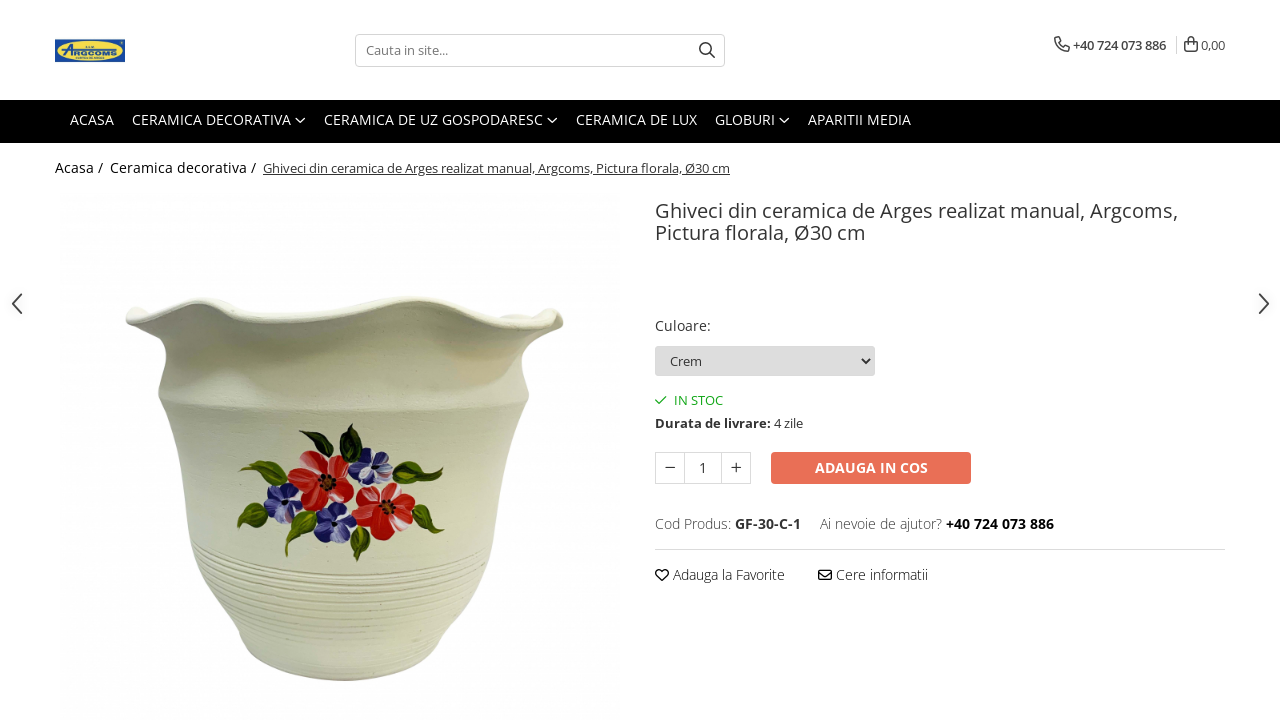

--- FILE ---
content_type: text/html; charset=UTF-8
request_url: https://magazin.argcoms.ro/ceramic%C4%83-decorativ%C4%83/ghiveci-din-ceramica-de-arges-realizat-manual-argcoms-pictura-florala-%C3%B830-cm.html
body_size: 34776
content:
<!DOCTYPE html>

<html lang="ro-ro">

	<head>
		<meta charset="UTF-8">

		<script src="https://gomagcdn.ro/themes/fashion/js/lazysizes.min.js?v=10261000-4.244" async=""></script>

		<script>
			function g_js(callbk){typeof callbk === 'function' ? window.addEventListener("DOMContentLoaded", callbk, false) : false;}
		</script>

		
		<style>
			/*body.loading{overflow:hidden;}
			body.loading #wrapper{opacity: 0;visibility: hidden;}
			body #wrapper{opacity: 1;visibility: visible;transition:all .1s ease-out;}*/

			.main-header .main-menu{min-height:43px;}
			.-g-hide{visibility:hidden;opacity:0;}

					</style>
					<link rel="preconnect" href="https://fonts.googleapis.com" >
					<link rel="preconnect" href="https://fonts.gstatic.com" crossorigin>
		
		<link rel="preconnect" href="https://gomagcdn.ro"><link rel="dns-prefetch" href="https://fonts.googleapis.com" /><link rel="dns-prefetch" href="https://fonts.gstatic.com" /><link rel="dns-prefetch" href="https://connect.facebook.net" /><link rel="dns-prefetch" href="https://www.facebook.com" /><link rel="dns-prefetch" href="https://www.googletagmanager.com" /><link rel="dns-prefetch" href="https://static.hotjar.com" /><link rel="dns-prefetch" href="https://www.google-analytics.com" />

					<link rel="preload" as="image" href="https://gomagcdn.ro/domains/argcoms.ro/files/product/large/ghiveci-din-ceramica-de-arges-realizat-manual-argcoms-pictura-florala-30-cm-rosu-106-2118.jpg"   >
					<link rel="preload" as="style" href="https://fonts.googleapis.com/css2?family=Montserrat:ital,wght@0,300;0,400;0,600;0,700;1,300;1,400&display=swap" fetchpriority="high" onload="this.onload=null;this.rel='stylesheet'" crossorigin>
		
		<link rel="preload" href="https://gomagcdn.ro/themes/fashion/js/plugins.js?v=10261000-4.244" as="script">

		
					<link rel="preload" href="https://magazin.argcoms.ro/theme/default.js?v=41605020023" as="script">
				
		<link rel="preload" href="https://gomagcdn.ro/themes/fashion/js/dev.js?v=10261000-4.244" as="script">

					<noscript>
				<link rel="stylesheet" href="https://fonts.googleapis.com/css2?family=Montserrat:ital,wght@0,300;0,400;0,600;0,700;1,300;1,400&display=swap">
			</noscript>
		
					<link rel="stylesheet" href="https://gomagcdn.ro/themes/fashion/css/main-min.css?v=10261000-4.244-1" data-values='{"blockScripts": "1"}'>
		
					<link rel="stylesheet" href="https://magazin.argcoms.ro/theme/default.css?v=41605020023">
		
						<link rel="stylesheet" href="https://gomagcdn.ro/themes/fashion/css/dev-style.css?v=10261000-4.244-1">
		
		
		
		<link rel="alternate" hreflang="x-default" href="https://magazin.argcoms.ro/ceramică-decorativă/ghiveci-din-ceramica-de-arges-realizat-manual-argcoms-pictura-florala-ø30-cm.html">
									<!-- Google Tag Manager -->
<script>(function(w,d,s,l,i){w[l]=w[l]||[];w[l].push({'gtm.start':
new Date().getTime(),event:'gtm.js'});var f=d.getElementsByTagName(s)[0],
j=d.createElement(s),dl=l!='dataLayer'?'&l='+l:'';j.async=true;j.src=
'https://www.googletagmanager.com/gtm.js?id='+i+dl;f.parentNode.insertBefore(j,f);
})(window,document,'script','dataLayer','GTM-542Z5MD');</script>
<!-- End Google Tag Manager -->					
		<meta name="expires" content="never">
		<meta name="revisit-after" content="1 days">
					<meta name="author" content="Gomag">
				<title>Ghiveci din ceramica de Arges realizat manual, Argcoms, Pictura florala, Ø30 cm</title>


					<meta name="robots" content="index,follow" />
						
		<meta name="description" content="Ghiveci din ceramica de Arges realizat manual, Argcoms, Pictura florala, Ø30 cm">
		<meta class="viewport" name="viewport" content="width=device-width, initial-scale=1.0, user-scalable=no">
							<meta property="og:description" content="Ghiveci realizat pe roata olarului din ceramica de Arges si pictat manual cu motive florale pe diferite fonduri de culoare. Este folosit pentru plante ornamentale atat in interiorul casei, cat si pe balcon sau in gradina. Prezinta o forma cu onduleuri si ornament zgrafitat. Dispune de un orificiu de scurgere si farfurie.    Vasele din ceramica asigura confortul plantelor mai mult decat oricare alt vas din plastic, portelan, lemn sau metal deoarece peretii fiind permeabili, permit stocarea surplusului de apa si transferul acesteia treptat catre plante atunci cand acestea nu mai sunt udate.    Peretii vaselor din ceramica fiind mai grosi, acumuleaza in timp sarurile minerale si alte elemente nutritive ca intr-un depozit si apoi le redau in circuit odata cu udarea plantelor.    Vasele de ceramica, spre deosebire de cele confectionate din alte materiale, protejeaza plantele impotriva schimbarilor bruste de temperatura. Peretii acestora asigura transferul de caldura treptat, planta avand timp sa se adapteze.    Pentru a asigura reusita sadirii plantelor, se aseaza pe fundul vasului un strat de circa 3-5 cm de nisip granulat peste care se depune primul strat de pamant special de flori, apoi se planteaza floarea dupa care se uda moderat.    Udarea se face cel mult pana se umple jumatate din farfuria ghiveciului. Surplusul de apa din farfurie este folosit tot de planta atunci cand nu este udata. Apa care patrunde prin orificiul ghiveciului trece prin stratul de nisip granulat si ajunge la radacina plantei.    Udati in functie de nevoile de apa ale plantei din ghiveci... si la plante abuzul dauneaza.    Oriunde si oricand, obiectele din ceramica ofera un sentiment de statornicie!"/>
							<meta property="og:image" content="https://gomagcdn.ro/domains/argcoms.ro/files/product/large/ghiveci-din-ceramica-de-arges-realizat-manual-argcoms-pictura-florala-30-cm-rosu-106-2118.jpg"/>
															<link rel="canonical" href="https://magazin.argcoms.ro/ceramică-decorativă/ghiveci-din-ceramica-de-arges-realizat-manual-argcoms-pictura-florala-ø30-cm.html" />
			<meta property="og:url" content="https://magazin.argcoms.ro/ceramică-decorativă/ghiveci-din-ceramica-de-arges-realizat-manual-argcoms-pictura-florala-ø30-cm.html"/>
						
		<meta name="distribution" content="Global">
		<meta name="owner" content="magazin.argcoms.ro">
		<meta name="publisher" content="magazin.argcoms.ro">
		<meta name="rating" content="General">
		<meta name="copyright" content="Copyright magazin.argcoms.ro 2026. All rights reserved">
		<link rel="search" href="https://magazin.argcoms.ro/opensearch.ro.xml" type="application/opensearchdescription+xml" title="Cautare"/>

		
							<script src="https://gomagcdn.ro/themes/fashion/js/jquery-2.1.4.min.js"></script>
			<script defer src="https://gomagcdn.ro/themes/fashion/js/jquery.autocomplete.js?v=20181023"></script>
			<script src="https://gomagcdn.ro/themes/fashion/js/gomag.config.js?v=10261000-4.244"></script>
			<script src="https://gomagcdn.ro/themes/fashion/js/gomag.js?v=10261000-4.244"></script>
		
													<script>
	(function(i,s,o,g,r,a,m){i['GoogleAnalyticsObject']=r;i[r]=i[r]||function(){
	(i[r].q=i[r].q||[]).push(arguments)},i[r].l=1*new Date();a=s.createElement(o),
	m=s.getElementsByTagName(o)[0];a.async=1;a.src=g;m.parentNode.insertBefore(a,m)
	})(window,document,'script','//www.google-analytics.com/analytics.js','ga');
	ga('create', 'UA-165274807-3', 'auto');  // Replace with your property ID.

	ga('require', 'ec');
</script>
<script>
	$.Gomag.bind('Product/Add/To/Cart/After/Listing', function gaProductAddToCartL(event, data){
		if(data.product !== undefined){

			var gaProduct = false;

			if(typeof(gaProducts) != 'undefined' && gaProducts[data.product.id] != undefined)
			{
				var gaProduct = gaProducts[data.product.id];
			}
			if(gaProduct == false)
			{
				gaProduct = {};
				gaProduct.id =  data.product.id ;
				gaProduct.name =  data.product.sku ;
				gaProduct.category = data.product.category;
				gaProduct.brand = data.product.brand;

				var variant = [];
				if(data.product.versions && data.product.versions != undefined && data.product.versions[data.product.id] != undefined && data.product.versions[data.product.id]['attributes'] != undefined && data.product.versions[data.product.id]['attributes'])
				{

					$.each(data.product.versions[data.product.id]['attributes'], function(i, v){
						variant.push(v.value);
					})
				}


				gaProduct.variant = variant.join(',');
			}

			gaProduct.price = data.product.price;
			gaProduct.quantity = data.product.productQuantity;

			ga('ec:addProduct', gaProduct);
			ga('ec:setAction', 'add');
			ga('send', 'event', 'UX', 'click', 'add to cart');     // Send data using an event.

			window.dataLayer = window.dataLayer || [];
			dataLayer.push({
				'event': 'addToCart',
				'ecommerce': {
					'add': {
					  'products': [gaProduct]
					}
				}
			});

        }
	})
	$.Gomag.bind('Product/Add/To/Cart/After/Details', function gaProductAddToCartD(event, data){

		if(data.product !== undefined){

			var gaProduct = false;
			if(
				typeof(gaProducts) != 'undefined'
				&&
				gaProducts[data.product.id] != undefined
			)
			{
				var gaProduct = gaProducts[data.product.id];
			}
			if(gaProduct == false)
			{

				gaProduct = {};
				gaProduct.id =  data.product.id ;
				gaProduct.name =   data.product.sku ;
				gaProduct.category = data.product.category;
				gaProduct.brand = data.product.brand;
				var variant = [];
				if(data.product.versions && data.product.versions != undefined && data.product.versions[data.product.id] != undefined && data.product.versions[data.product.id]['attributes'] != undefined && data.product.versions[data.product.id]['attributes'])
				{

					$.each(data.product.versions[data.product.id]['attributes'], function(i, v){
						variant.push(v.value);
					})
				}


				gaProduct.variant = variant.join(',');
				gaProduct.price = data.product.price;

			}
			gaProduct.quantity = data.product.productQuantity;

			ga('ec:addProduct', gaProduct);
			ga('ec:setAction', 'add');
			ga('send', 'event', 'UX', 'click', 'add to cart');     // Send data using an event.

			window.dataLayer = window.dataLayer || [];
			dataLayer.push({
			  'event': 'addToCart',
			  'ecommerce': {
				'add': {
				  'products': [gaProduct]
				}
			  }
			});
        }

	})
	 $.Gomag.bind('Product/Remove/From/Cart', function gaProductRemovedFromCart(event, data){
		var envData = $.Gomag.getEnvData();
		var products = envData.products;

		if(data.data.product !== undefined && products[data.data.product] !== undefined){


			var dataProduct = products[data.data.product];
			gaProduct = {};
			gaProduct.id =  dataProduct.id ;

			gaProduct.name =   dataProduct.sku ;
			gaProduct.category = dataProduct.category;
			gaProduct.brand = dataProduct.brand;
			gaProduct.price = dataProduct.price;

			var variant = [];
			if(dataProduct['version'] != undefined && dataProduct['version'])
			{

				$.each(dataProduct['version'], function(i, v){
					variant.push(v.value);
				})
			}


			gaProduct.variant = variant.join(',');
			gaProduct.quantity = data.data.quantity;
			ga('ec:addProduct', gaProduct);
			ga('ec:setAction', 'remove');
			ga('send', 'event', 'UX', 'click', 'remove from cart');
			window.dataLayer = window.dataLayer || [];
			dataLayer.push({
				  'event': 'removeFromCart',
				  'ecommerce': {
					'remove': {                               // 'remove' actionFieldObject measures.
					  'products': [gaProduct]
					}
				  }
				});
        }

	});

	 $.Gomag.bind('Cart/Quantity/Update', function gaCartQuantityUpdate(event, data){
		var envData = $.Gomag.getEnvData();
		var products = envData.products;
		if(!data.data.finalQuantity || !data.data.initialQuantity)
		{
			return false;
		}
		var dataProduct = products[data.data.product];
		gaProduct = {};
		gaProduct.id =  dataProduct.id ;
		gaProduct.name =   dataProduct.sku ;
		gaProduct.category = dataProduct.category;
		gaProduct.brand = dataProduct.brand;
		gaProduct.price = dataProduct.price;
		var variant = [];
		if(dataProduct['version'] != undefined && dataProduct['version'])
		{

			$.each(dataProduct['version'], function(i, v){
				variant.push(v.value);
			})
		}
		gaProduct.variant = variant.join(',');
		var type = 'addToCart';

		if(parseFloat(data.data.initialQuantity) > parseFloat(data.data.finalQuantity))
		{
			var quantity = parseFloat(data.data.initialQuantity) - parseFloat(data.data.finalQuantity);
			gaProduct.quantity = quantity;

			ga('ec:addProduct', gaProduct);
			ga('ec:setAction', 'remove');
			ga('send', 'event', 'UX', 'click', 'remove from cart');
			window.dataLayer = window.dataLayer || [];
			dataLayer.push({
				  'event': 'removeFromCart',
				  'ecommerce': {
					'remove': {                               // 'remove' actionFieldObject measures.
					  'products': [gaProduct]
					}
				  }
				});
		}
		else if(parseFloat(data.data.initialQuantity) < parseFloat(data.data.finalQuantity))
		{
			var quantity = parseFloat(data.data.finalQuantity) - parseFloat(data.data.initialQuantity);
			gaProduct.quantity = quantity;

			ga('ec:addProduct', gaProduct);
			ga('ec:setAction', 'add');
			ga('send', 'event', 'UX', 'click', 'add to cart');     // Send data using an event.

			window.dataLayer = window.dataLayer || [];
			dataLayer.push({
			  'event': 'addToCart',
			  'ecommerce': {
				'add': {
				  'products': [gaProduct]
				}
			  }
			});
		}

	});
$.Gomag.bind('Product/Box/Click', function enhancedAnalytics(queue){
		$.Gomag.asyncClickBlock(queue);
		if(
			typeof(gaProducts) != 'undefined'
			&&
			gaProducts[queue.data.product] != undefined
		)
		{
			var clickProduct = gaProducts[queue.data.product];
		}
		else
		{
			var clickProduct = {};
			var productId = queue.data.product;

			var envData = $.Gomag.getEnvData();
			var products = envData.products;

			if(products[productId] !== undefined){

				var dataProduct = products[productId];

				clickProduct.list = 'homepage';
				clickProduct.position = '0';
				clickProduct.name =  dataProduct.sku ;
				clickProduct.id = dataProduct.id;
				clickProduct.price = dataProduct.price;
				clickProduct.brand = dataProduct.brand;
				clickProduct.category = dataProduct.category;
				clickProduct.variant = '';
			}
		}
		window.dataLayer = window.dataLayer || [];

		dataLayer.push({
			'event': 'productClick',
			'ecommerce': {
			  'click': {
				'actionField': {'list': 'Search'},      // Optional list property.
				'products': [clickProduct]
			   }
			 },
			 'eventCallback': function() {
			   return false;
			 }
		  });

		ga('ec:addProduct', clickProduct);
		ga('ec:setAction', 'click', {list: 'Search'});

		  // Send click with an event, then send user to product page.
		  ga('send', 'event', 'UX', 'click', 'Results', {
			useBeacon: true,
			hitCallback: function() {
				$.Gomag.asyncClickComplete(queue);
			},
			hitCallbackFail: function()
			{
				$.Gomag.asyncClickComplete(queue);
			}
		  });
		setTimeout(function(){ $.Gomag.asyncClickComplete(queue);}, 200);
	});
</script>
<script>
function gmsc(name, value)
{
	if(value != undefined && value)
	{
		var expires = new Date();
		expires.setTime(expires.getTime() + parseInt(3600*24*1000*90));
		document.cookie = encodeURIComponent(name) + "=" + encodeURIComponent(value) + '; expires='+ expires.toUTCString() + "; path=/";
	}
}
let gmqs = window.location.search;
let gmup = new URLSearchParams(gmqs);
gmsc('g_sc', gmup.get('shop_campaign'));
gmsc('shop_utm_campaign', gmup.get('utm_campaign'));
gmsc('shop_utm_medium', gmup.get('utm_medium'));
gmsc('shop_utm_source', gmup.get('utm_source'));
</script><!-- Facebook Pixel Code -->
				<script>
				!function(f,b,e,v,n,t,s){if(f.fbq)return;n=f.fbq=function(){n.callMethod?
				n.callMethod.apply(n,arguments):n.queue.push(arguments)};if(!f._fbq)f._fbq=n;
				n.push=n;n.loaded=!0;n.version="2.0";n.queue=[];t=b.createElement(e);t.async=!0;
				t.src=v;s=b.getElementsByTagName(e)[0];s.parentNode.insertBefore(t,s)}(window,
				document,"script","//connect.facebook.net/en_US/fbevents.js");

				fbq("init", "3409169025844665");
				fbq("track", "PageView");</script>
				<!-- End Facebook Pixel Code -->
				<script>
				$.Gomag.bind('User/Ajax/Data/Loaded', function(event, data){
					if(data != undefined && data.data != undefined)
					{
						var eventData = data.data;
						if(eventData.facebookUserData != undefined)
						{
							$('body').append(eventData.facebookUserData);
						}
					}
				})
				</script>
				<!-- Hotjar Tracking Code for https://magazin.argcoms.ro -->
<script>
    (function(h,o,t,j,a,r){
        h.hj=h.hj||function(){(h.hj.q=h.hj.q||[]).push(arguments)};
        h._hjSettings={hjid:2084126,hjsv:6};
        a=o.getElementsByTagName('head')[0];
        r=o.createElement('script');r.async=1;
        r.src=t+h._hjSettings.hjid+j+h._hjSettings.hjsv;
        a.appendChild(r);
    })(window,document,'https://static.hotjar.com/c/hotjar-','.js?sv=');
</script> <meta name="google-site-verification" content="1sKEGrKEhte79cfmOqYijckg_j5m8-LVKVkhYmdnMuw" />					
		
	</head>

	<body class="" style="">

		<script >
			function _addCss(url, attribute, value, loaded){
				var _s = document.createElement('link');
				_s.rel = 'stylesheet';
				_s.href = url;
				_s.type = 'text/css';
				if(attribute)
				{
					_s.setAttribute(attribute, value)
				}
				if(loaded){
					_s.onload = function(){
						var dom = document.getElementsByTagName('body')[0];
						//dom.classList.remove('loading');
					}
				}
				var _st = document.getElementsByTagName('link')[0];
				_st.parentNode.insertBefore(_s, _st);
			}
			//_addCss('https://fonts.googleapis.com/css2?family=Open+Sans:ital,wght@0,300;0,400;0,600;0,700;1,300;1,400&display=swap');
			_addCss('https://gomagcdn.ro/themes/_fonts/Open-Sans.css');

		</script>
		<script>
				/*setTimeout(
				  function()
				  {
				   document.getElementsByTagName('body')[0].classList.remove('loading');
				  }, 1000);*/
		</script>
									<!-- Google Tag Manager (noscript) -->
<noscript><iframe src="https://www.googletagmanager.com/ns.html?id=GTM-542Z5MD"
height="0" width="0" style="display:none;visibility:hidden"></iframe></noscript>
<!-- End Google Tag Manager (noscript) -->					
					<div id="fb-root"></div>
						<script >
			window.fbAsyncInit = function() {
			FB.init({
			appId : '366933591030497',
			autoLogAppEvents : true,
			xfbml : true,
			version : 'v12.0'
			});
			};
			</script>
			<script async defer crossorigin="anonymous" src="https://connect.facebook.net/ro_RO/sdk.js"></script>
					
		<div id="wrapper">
			<!-- BLOCK:b916a0e16dae94bb23568c52809da833 start -->
<div id="_cartSummary" class="hide"></div>

<script >
	$(document).ready(function() {

		$(document).on('keypress', '.-g-input-loader', function(){
			$(this).addClass('-g-input-loading');
		})

		$.Gomag.bind('Product/Add/To/Cart/After', function(eventResponse, properties)
		{
									var data = JSON.parse(properties.data);
			$('.q-cart').html(data.quantity);
			if(parseFloat(data.quantity) > 0)
			{
				$('.q-cart').removeClass('hide');
			}
			else
			{
				$('.q-cart').addClass('hide');
			}
			$('.cartPrice').html(data.subtotal + ' ' + data.currency);
			$('.cartProductCount').html(data.quantity);


		})
		$('#_cartSummary').on('updateCart', function(event, cart) {
			var t = $(this);

			$.get('https://magazin.argcoms.ro/cart-update', {
				cart: cart
			}, function(data) {

				$('.q-cart').html(data.quantity);
				if(parseFloat(data.quantity) > 0)
				{
					$('.q-cart').removeClass('hide');
				}
				else
				{
					$('.q-cart').addClass('hide');
				}
				$('.cartPrice').html(data.subtotal + ' ' + data.currency);
				$('.cartProductCount').html(data.quantity);
			}, 'json');
			window.ga = window.ga || function() {
				(ga.q = ga.q || []).push(arguments)
			};
			ga('send', 'event', 'Buton', 'Click', 'Adauga_Cos');
		});

		if(window.gtag_report_conversion) {
			$(document).on("click", 'li.phone-m', function() {
				var phoneNo = $('li.phone-m').children( "a").attr('href');
				gtag_report_conversion(phoneNo);
			});

		}

	});
</script>



<header class="main-header container-bg clearfix" data-block="headerBlock">
	<div class="discount-tape container-h full -g-hide" id="_gomagHellobar"></div>

		
	<div class="top-head-bg container-h full">

		<div class="top-head container-h">
			<div class="row">
				<div class="col-md-3 col-sm-3 col-xs-5 logo-h">
					
	<a href="https://magazin.argcoms.ro" id="logo" data-pageId="2">
		<img src="https://gomagcdn.ro/domains/argcoms.ro/files/company/logo-5419155627.jpg" fetchpriority="high" class="img-responsive" alt="Magazin Argcoms SCM" title="Magazin Argcoms SCM" width="200" height="50" style="width:auto;">
	</a>
				</div>
				<div class="col-md-4 col-sm-4 col-xs-7 main search-form-box">
					
<form name="search-form" class="search-form" action="https://magazin.argcoms.ro/produse" id="_searchFormMainHeader">

	<input id="_autocompleteSearchMainHeader" name="c" class="input-placeholder -g-input-loader" type="text" placeholder="Cauta in site..." aria-label="Search"  value="">
	<button id="_doSearch" class="search-button" aria-hidden="true">
		<i class="fa fa-search" aria-hidden="true"></i>
	</button>

				<script >
			$(document).ready(function() {

				$('#_autocompleteSearchMainHeader').autocomplete({
					serviceUrl: 'https://magazin.argcoms.ro/autocomplete',
					minChars: 2,
					deferRequestBy: 700,
					appendTo: '#_searchFormMainHeader',
					width: parseInt($('#_doSearch').offset().left) - parseInt($('#_autocompleteSearchMainHeader').offset().left),
					formatResult: function(suggestion, currentValue) {
						return suggestion.value;
					},
					onSelect: function(suggestion) {
						$(this).val(suggestion.data);
					},
					onSearchComplete: function(suggestion) {
						$(this).removeClass('-g-input-loading');
					}
				});
				$(document).on('click', '#_doSearch', function(e){
					e.preventDefault();
					if($('#_autocompleteSearchMainHeader').val() != '')
					{
						$('#_searchFormMainHeader').submit();
					}
				})
			});
		</script>
	

</form>
				</div>
				<div class="col-md-5 col-sm-5 acount-section">
					
<ul>
	<li class="search-m hide">
		<a href="#" class="-g-no-url" aria-label="Cauta in site..." data-pageId="">
			<i class="fa fa-search search-open" aria-hidden="true"></i>
			<i style="display:none" class="fa fa-times search-close" aria-hidden="true"></i>
		</a>
	</li>
	<li class="-g-user-icon -g-user-icon-empty">
			
	</li>
	
				<li class="contact-header">
			<a href="tel:+40 724 073 886" aria-label="Contacteaza-ne" data-pageId="3">
				<i class="fa fa-phone" aria-hidden="true"></i>
								<span>+40 724 073 886</span>
			</a>
		</li>
			<li class="wishlist-header hide">
		<a href="https://magazin.argcoms.ro/wishlist" aria-label="Wishlist" data-pageId="28">
			<span class="-g-wishlist-product-count -g-hide"></span>
			<i class="fa fa-heart-o" aria-hidden="true"></i>
			<span class="">Favorite</span>
		</a>
	</li>
	<li class="cart-header-btn cart">
		<a class="cart-drop _showCartHeader" href="https://magazin.argcoms.ro/cos-de-cumparaturi" aria-label="Cos de cumparaturi">
			<span class="q-cart hide">0</span>
			<i class="fa fa-shopping-bag" aria-hidden="true"></i>
			<span class="count cartPrice">0,00
				
			</span>
		</a>
					<div class="cart-dd  _cartShow cart-closed"></div>
			</li>

	</ul>

	<script>
		$(document).ready(function() {
			//Cart
							$('.cart').mouseenter(function() {
					$.Gomag.showCartSummary('div._cartShow');
				}).mouseleave(function() {
					$.Gomag.hideCartSummary('div._cartShow');
					$('div._cartShow').removeClass('cart-open');
				});
						$(document).on('click', '.dropdown-toggle', function() {
				window.location = $(this).attr('href');
			})
		})
	</script>

				</div>
			</div>
		</div>
	</div>


<div id="navigation">
	<nav id="main-menu" class="main-menu container-h full clearfix">
		<a href="#" class="menu-trg -g-no-url" title="Produse">
			<span>&nbsp;</span>
		</a>
		
<div class="container-h nav-menu-hh clearfix">

	<!-- BASE MENU -->
	<ul class="
			nav-menu base-menu container-h
			
			
		">

		

			
		<li class="menu-drop __GomagMM ">
								<a
						href="https://magazin.argcoms.ro/"
						class="    "
						rel="  "
						
						title="Acasa"
						data-Gomag=''
						data-block-name="mainMenuD0"  data-block="mainMenuD" data-pageId= "2">
												<span class="list">Acasa</span>
					</a>
				
		</li>
		
		<li class="menu-drop __GomagMM ">
							<a
					href="https://magazin.argcoms.ro/ceramică-decorativă"
					class="  "
					rel="  "
					
					title="Ceramica decorativa"
					data-Gomag=''
					data-block-name="mainMenuD0"
					data-pageId= "1"
					data-block="mainMenuD">
											<span class="list">Ceramica decorativa</span>
						<i class="fa fa-angle-down"></i>
				</a>

									<div class="menu-dd">
										<ul class="drop-list clearfix w100">
																																						<li class="fl">
										<div class="col">
											<p class="title">
												<a
												href="https://magazin.argcoms.ro/cosuri"
												class="title    "
												rel="  "
												
												title="Cosuri"
												data-Gomag=''
												data-block-name="mainMenuD1"
												data-block="mainMenuD"
												data-pageId= "80"
												>
																										Cosuri
												</a>
											</p>
																						
										</div>
									</li>
																																<li class="fl">
										<div class="col">
											<p class="title">
												<a
												href="https://magazin.argcoms.ro/ghivece"
												class="title    "
												rel="  "
												
												title="Ghivece"
												data-Gomag=''
												data-block-name="mainMenuD1"
												data-block="mainMenuD"
												data-pageId= "80"
												>
																										Ghivece
												</a>
											</p>
																																															<a
														href="https://magazin.argcoms.ro/ø30"
														rel="  "
														
														title="Ø30"
														class="    "
														data-Gomag=''
														data-block-name="mainMenuD2"
														data-block="mainMenuD"
														data-pageId="1"
													>
																												<i class="fa fa-angle-right"></i>
														<span>Ø30</span>
													</a>
																									<a
														href="https://magazin.argcoms.ro/ø23"
														rel="  "
														
														title="Ø25"
														class="    "
														data-Gomag=''
														data-block-name="mainMenuD2"
														data-block="mainMenuD"
														data-pageId="1"
													>
																												<i class="fa fa-angle-right"></i>
														<span>Ø25</span>
													</a>
																									<a
														href="https://magazin.argcoms.ro/ø20"
														rel="  "
														
														title="Ø20"
														class="    "
														data-Gomag=''
														data-block-name="mainMenuD2"
														data-block="mainMenuD"
														data-pageId="1"
													>
																												<i class="fa fa-angle-right"></i>
														<span>Ø20</span>
													</a>
																									<a
														href="https://magazin.argcoms.ro/ø15"
														rel="  "
														
														title="Ø15"
														class="    "
														data-Gomag=''
														data-block-name="mainMenuD2"
														data-block="mainMenuD"
														data-pageId="1"
													>
																												<i class="fa fa-angle-right"></i>
														<span>Ø15</span>
													</a>
																									<a
														href="https://magazin.argcoms.ro/vase-de-iarbă"
														rel="  "
														
														title="Vase de iarba"
														class="    "
														data-Gomag=''
														data-block-name="mainMenuD2"
														data-block="mainMenuD"
														data-pageId="1"
													>
																												<i class="fa fa-angle-right"></i>
														<span>Vase de iarba</span>
													</a>
																									<a
														href="https://magazin.argcoms.ro/diverse-50"
														rel="  "
														
														title="Diverse"
														class="    "
														data-Gomag=''
														data-block-name="mainMenuD2"
														data-block="mainMenuD"
														data-pageId="1"
													>
																												<i class="fa fa-angle-right"></i>
														<span>Diverse</span>
													</a>
																							
										</div>
									</li>
																																<li class="fl">
										<div class="col">
											<p class="title">
												<a
												href="https://magazin.argcoms.ro/ornamente"
												class="title    "
												rel="  "
												
												title="Ornamente"
												data-Gomag=''
												data-block-name="mainMenuD1"
												data-block="mainMenuD"
												data-pageId= "80"
												>
																										Ornamente
												</a>
											</p>
																																															<a
														href="https://magazin.argcoms.ro/platouri-decorative"
														rel="  "
														
														title="Platouri decorative"
														class="    "
														data-Gomag=''
														data-block-name="mainMenuD2"
														data-block="mainMenuD"
														data-pageId="1"
													>
																												<i class="fa fa-angle-right"></i>
														<span>Platouri decorative</span>
													</a>
																									<a
														href="https://magazin.argcoms.ro/farfurii-decorative"
														rel="  "
														
														title="Farfurii decorative"
														class="    "
														data-Gomag=''
														data-block-name="mainMenuD2"
														data-block="mainMenuD"
														data-pageId="1"
													>
																												<i class="fa fa-angle-right"></i>
														<span>Farfurii decorative</span>
													</a>
																									<a
														href="https://magazin.argcoms.ro/crăciun"
														rel="  "
														
														title="Craciun"
														class="    "
														data-Gomag=''
														data-block-name="mainMenuD2"
														data-block="mainMenuD"
														data-pageId="1"
													>
																												<i class="fa fa-angle-right"></i>
														<span>Craciun</span>
													</a>
																									<a
														href="https://magazin.argcoms.ro/paste"
														rel="  "
														
														title="Paste"
														class="    "
														data-Gomag=''
														data-block-name="mainMenuD2"
														data-block="mainMenuD"
														data-pageId="1"
													>
																												<i class="fa fa-angle-right"></i>
														<span>Paste</span>
													</a>
																									<a
														href="https://magazin.argcoms.ro/diverse"
														rel="  "
														
														title="Diverse"
														class="    "
														data-Gomag=''
														data-block-name="mainMenuD2"
														data-block="mainMenuD"
														data-pageId="1"
													>
																												<i class="fa fa-angle-right"></i>
														<span>Diverse</span>
													</a>
																							
										</div>
									</li>
																																<li class="fl">
										<div class="col">
											<p class="title">
												<a
												href="https://magazin.argcoms.ro/pușculițe"
												class="title    "
												rel="  "
												
												title="Pusculite"
												data-Gomag=''
												data-block-name="mainMenuD1"
												data-block="mainMenuD"
												data-pageId= "80"
												>
																										Pusculite
												</a>
											</p>
																						
										</div>
									</li>
																																<li class="fl">
										<div class="col">
											<p class="title">
												<a
												href="https://magazin.argcoms.ro/vaze"
												class="title    "
												rel="  "
												
												title="Vaze"
												data-Gomag=''
												data-block-name="mainMenuD1"
												data-block="mainMenuD"
												data-pageId= "80"
												>
																										Vaze
												</a>
											</p>
																																															<a
														href="https://magazin.argcoms.ro/h35"
														rel="  "
														
														title="H35"
														class="    "
														data-Gomag=''
														data-block-name="mainMenuD2"
														data-block="mainMenuD"
														data-pageId="1"
													>
																												<i class="fa fa-angle-right"></i>
														<span>H35</span>
													</a>
																									<a
														href="https://magazin.argcoms.ro/h30"
														rel="  "
														
														title="H30"
														class="    "
														data-Gomag=''
														data-block-name="mainMenuD2"
														data-block="mainMenuD"
														data-pageId="1"
													>
																												<i class="fa fa-angle-right"></i>
														<span>H30</span>
													</a>
																									<a
														href="https://magazin.argcoms.ro/h25"
														rel="  "
														
														title="H25"
														class="    "
														data-Gomag=''
														data-block-name="mainMenuD2"
														data-block="mainMenuD"
														data-pageId="1"
													>
																												<i class="fa fa-angle-right"></i>
														<span>H25</span>
													</a>
																									<a
														href="https://magazin.argcoms.ro/bufnita"
														rel="  "
														
														title="Bufnita"
														class="    "
														data-Gomag=''
														data-block-name="mainMenuD2"
														data-block="mainMenuD"
														data-pageId="1"
													>
																												<i class="fa fa-angle-right"></i>
														<span>Bufnita</span>
													</a>
																							
										</div>
									</li>
																																<li class="fl">
										<div class="col">
											<p class="title">
												<a
												href="https://magazin.argcoms.ro/obiecte-personalizate"
												class="title    "
												rel="  "
												
												title="Obiecte personalizabile"
												data-Gomag=''
												data-block-name="mainMenuD1"
												data-block="mainMenuD"
												data-pageId= "80"
												>
																										Obiecte personalizabile
												</a>
											</p>
																						
										</div>
									</li>
																													</ul>
																	</div>
									
		</li>
		
		<li class="menu-drop __GomagMM ">
							<a
					href="https://magazin.argcoms.ro/ceramică-utilitară"
					class="  "
					rel="  "
					
					title="Ceramica de uz gospodaresc"
					data-Gomag=''
					data-block-name="mainMenuD0"
					data-pageId= "2"
					data-block="mainMenuD">
											<span class="list">Ceramica de uz gospodaresc</span>
						<i class="fa fa-angle-down"></i>
				</a>

									<div class="menu-dd">
										<ul class="drop-list clearfix w100">
																																						<li class="fl">
										<div class="col">
											<p class="title">
												<a
												href="https://magazin.argcoms.ro/obiecte-tradiționale"
												class="title    "
												rel="  "
												
												title="Obiecte traditionale"
												data-Gomag=''
												data-block-name="mainMenuD1"
												data-block="mainMenuD"
												data-pageId= "80"
												>
																										Obiecte traditionale
												</a>
											</p>
																						
										</div>
									</li>
																																<li class="fl">
										<div class="col">
											<p class="title">
												<a
												href="https://magazin.argcoms.ro/vase-pentru-gătit"
												class="title    "
												rel="  "
												
												title="Vase pentru gatit"
												data-Gomag=''
												data-block-name="mainMenuD1"
												data-block="mainMenuD"
												data-pageId= "80"
												>
																										Vase pentru gatit
												</a>
											</p>
																																															<a
														href="https://magazin.argcoms.ro/oale"
														rel="  "
														
														title="Oale"
														class="    "
														data-Gomag=''
														data-block-name="mainMenuD2"
														data-block="mainMenuD"
														data-pageId="2"
													>
																												<i class="fa fa-angle-right"></i>
														<span>Oale</span>
													</a>
																									<a
														href="https://magazin.argcoms.ro/tigăi"
														rel="  "
														
														title="Tigai"
														class="    "
														data-Gomag=''
														data-block-name="mainMenuD2"
														data-block="mainMenuD"
														data-pageId="2"
													>
																												<i class="fa fa-angle-right"></i>
														<span>Tigai</span>
													</a>
																									<a
														href="https://magazin.argcoms.ro/tripode"
														rel="  "
														
														title="Tripode"
														class="    "
														data-Gomag=''
														data-block-name="mainMenuD2"
														data-block="mainMenuD"
														data-pageId="2"
													>
																												<i class="fa fa-angle-right"></i>
														<span>Tripode</span>
													</a>
																							
										</div>
									</li>
																																<li class="fl">
										<div class="col">
											<p class="title">
												<a
												href="https://magazin.argcoms.ro/vase-de-masă"
												class="title    "
												rel="  "
												
												title="Vase de masa"
												data-Gomag=''
												data-block-name="mainMenuD1"
												data-block="mainMenuD"
												data-pageId= "80"
												>
																										Vase de masa
												</a>
											</p>
																																															<a
														href="https://magazin.argcoms.ro/accesorii-masă"
														rel="  "
														
														title="Accesorii masa"
														class="    "
														data-Gomag=''
														data-block-name="mainMenuD2"
														data-block="mainMenuD"
														data-pageId="2"
													>
																												<i class="fa fa-angle-right"></i>
														<span>Accesorii masa</span>
													</a>
																									<a
														href="https://magazin.argcoms.ro/carafe"
														rel="  "
														
														title="Carafe"
														class="    "
														data-Gomag=''
														data-block-name="mainMenuD2"
														data-block="mainMenuD"
														data-pageId="2"
													>
																												<i class="fa fa-angle-right"></i>
														<span>Carafe</span>
													</a>
																									<a
														href="https://magazin.argcoms.ro/castroane-și-boluri"
														rel="  "
														
														title="Castroane si boluri"
														class="    "
														data-Gomag=''
														data-block-name="mainMenuD2"
														data-block="mainMenuD"
														data-pageId="2"
													>
																												<i class="fa fa-angle-right"></i>
														<span>Castroane si boluri</span>
													</a>
																									<a
														href="https://magazin.argcoms.ro/căni-și-pahare"
														rel="  "
														
														title="Cani si pahare"
														class="    "
														data-Gomag=''
														data-block-name="mainMenuD2"
														data-block="mainMenuD"
														data-pageId="2"
													>
																												<i class="fa fa-angle-right"></i>
														<span>Cani si pahare</span>
													</a>
																									<a
														href="https://magazin.argcoms.ro/cești"
														rel="  "
														
														title="Cesti"
														class="    "
														data-Gomag=''
														data-block-name="mainMenuD2"
														data-block="mainMenuD"
														data-pageId="2"
													>
																												<i class="fa fa-angle-right"></i>
														<span>Cesti</span>
													</a>
																									<a
														href="https://magazin.argcoms.ro/farfurii-și-platouri"
														rel="  "
														
														title="Farfurii si platouri"
														class="    "
														data-Gomag=''
														data-block-name="mainMenuD2"
														data-block="mainMenuD"
														data-pageId="2"
													>
																												<i class="fa fa-angle-right"></i>
														<span>Farfurii si platouri</span>
													</a>
																									<a
														href="https://magazin.argcoms.ro/ibrice"
														rel="  "
														
														title="Ibrice"
														class="    "
														data-Gomag=''
														data-block-name="mainMenuD2"
														data-block="mainMenuD"
														data-pageId="2"
													>
																												<i class="fa fa-angle-right"></i>
														<span>Ibrice</span>
													</a>
																									<a
														href="https://magazin.argcoms.ro/străchini"
														rel="  "
														
														title="Strachini"
														class="    "
														data-Gomag=''
														data-block-name="mainMenuD2"
														data-block="mainMenuD"
														data-pageId="2"
													>
																												<i class="fa fa-angle-right"></i>
														<span>Strachini</span>
													</a>
																									<a
														href="https://magazin.argcoms.ro/ulcioare"
														rel="  "
														
														title="Ulcioare"
														class="    "
														data-Gomag=''
														data-block-name="mainMenuD2"
														data-block="mainMenuD"
														data-pageId="2"
													>
																												<i class="fa fa-angle-right"></i>
														<span>Ulcioare</span>
													</a>
																									<a
														href="https://magazin.argcoms.ro/servicii"
														rel="  "
														
														title="Servicii"
														class="    "
														data-Gomag=''
														data-block-name="mainMenuD2"
														data-block="mainMenuD"
														data-pageId="2"
													>
																												<i class="fa fa-angle-right"></i>
														<span>Servicii</span>
													</a>
																							
										</div>
									</li>
																													</ul>
																	</div>
									
		</li>
		
		<li class="menu-drop __GomagMM ">
								<a
						href="https://magazin.argcoms.ro/ceramică-de-lux"
						class="    "
						rel="  "
						
						title="Ceramica de lux"
						data-Gomag=''
						data-block-name="mainMenuD0"  data-block="mainMenuD" data-pageId= "51">
												<span class="list">Ceramica de lux</span>
					</a>
				
		</li>
		
		<li class="menu-drop __GomagMM ">
							<a
					href="https://magazin.argcoms.ro/globuri"
					class="  "
					rel="  "
					
					title="Globuri"
					data-Gomag=''
					data-block-name="mainMenuD0"
					data-pageId= "52"
					data-block="mainMenuD">
											<span class="list">Globuri</span>
						<i class="fa fa-angle-down"></i>
				</a>

									<div class="menu-dd">
										<ul class="drop-list clearfix w100">
																																						<li class="fl">
										<div class="col">
											<p class="title">
												<a
												href="https://magazin.argcoms.ro/globuri-sferice"
												class="title    "
												rel="  "
												
												title="Sferice"
												data-Gomag=''
												data-block-name="mainMenuD1"
												data-block="mainMenuD"
												data-pageId= "80"
												>
																										Sferice
												</a>
											</p>
																																															<a
														href="https://magazin.argcoms.ro/globuri-sferice-ø120"
														rel="  "
														
														title="Ø120"
														class="    "
														data-Gomag=''
														data-block-name="mainMenuD2"
														data-block="mainMenuD"
														data-pageId="52"
													>
																												<i class="fa fa-angle-right"></i>
														<span>Ø120</span>
													</a>
																									<a
														href="https://magazin.argcoms.ro/globuri-sferice-ø100"
														rel="  "
														
														title="Ø100"
														class="    "
														data-Gomag=''
														data-block-name="mainMenuD2"
														data-block="mainMenuD"
														data-pageId="52"
													>
																												<i class="fa fa-angle-right"></i>
														<span>Ø100</span>
													</a>
																									<a
														href="https://magazin.argcoms.ro/globuri-sferice-ø80"
														rel="  "
														
														title="Ø80"
														class="    "
														data-Gomag=''
														data-block-name="mainMenuD2"
														data-block="mainMenuD"
														data-pageId="52"
													>
																												<i class="fa fa-angle-right"></i>
														<span>Ø80</span>
													</a>
																							
										</div>
									</li>
																																<li class="fl">
										<div class="col">
											<p class="title">
												<a
												href="https://magazin.argcoms.ro/globuri-ovale"
												class="title    "
												rel="  "
												
												title="Ovale"
												data-Gomag=''
												data-block-name="mainMenuD1"
												data-block="mainMenuD"
												data-pageId= "80"
												>
																										Ovale
												</a>
											</p>
																						
										</div>
									</li>
																																<li class="fl">
										<div class="col">
											<p class="title">
												<a
												href="https://magazin.argcoms.ro/globuri-conice"
												class="title    "
												rel="  "
												
												title="Conice"
												data-Gomag=''
												data-block-name="mainMenuD1"
												data-block="mainMenuD"
												data-pageId= "80"
												>
																										Conice
												</a>
											</p>
																						
										</div>
									</li>
																																<li class="fl">
										<div class="col">
											<p class="title">
												<a
												href="https://magazin.argcoms.ro/globuri-figurine"
												class="title    "
												rel="  "
												
												title="Figurine"
												data-Gomag=''
												data-block-name="mainMenuD1"
												data-block="mainMenuD"
												data-pageId= "80"
												>
																										Figurine
												</a>
											</p>
																						
										</div>
									</li>
																																<li class="fl">
										<div class="col">
											<p class="title">
												<a
												href="https://magazin.argcoms.ro/globuri-varfuri"
												class="title    "
												rel="  "
												
												title="Varfuri"
												data-Gomag=''
												data-block-name="mainMenuD1"
												data-block="mainMenuD"
												data-pageId= "80"
												>
																										Varfuri
												</a>
											</p>
																						
										</div>
									</li>
																																<li class="fl">
										<div class="col">
											<p class="title">
												<a
												href="https://magazin.argcoms.ro/globuri-seturi"
												class="title    "
												rel="  "
												
												title="Seturi"
												data-Gomag=''
												data-block-name="mainMenuD1"
												data-block="mainMenuD"
												data-pageId= "80"
												>
																										Seturi
												</a>
											</p>
																																															<a
														href="https://magazin.argcoms.ro/globuri-seturi-sferice"
														rel="  "
														
														title="Sferice"
														class="    "
														data-Gomag=''
														data-block-name="mainMenuD2"
														data-block="mainMenuD"
														data-pageId="52"
													>
																												<i class="fa fa-angle-right"></i>
														<span>Sferice</span>
													</a>
																									<a
														href="https://magazin.argcoms.ro/globuri-seturi-ovale"
														rel="  "
														
														title="Ovale"
														class="    "
														data-Gomag=''
														data-block-name="mainMenuD2"
														data-block="mainMenuD"
														data-pageId="52"
													>
																												<i class="fa fa-angle-right"></i>
														<span>Ovale</span>
													</a>
																									<a
														href="https://magazin.argcoms.ro/globuri-seturi-conice"
														rel="  "
														
														title="Conice"
														class="    "
														data-Gomag=''
														data-block-name="mainMenuD2"
														data-block="mainMenuD"
														data-pageId="52"
													>
																												<i class="fa fa-angle-right"></i>
														<span>Conice</span>
													</a>
																									<a
														href="https://magazin.argcoms.ro/globuri-seturi-martha-stewart"
														rel="  "
														
														title="Martha Stewart"
														class="    "
														data-Gomag=''
														data-block-name="mainMenuD2"
														data-block="mainMenuD"
														data-pageId="52"
													>
																												<i class="fa fa-angle-right"></i>
														<span>Martha Stewart</span>
													</a>
																									<a
														href="https://magazin.argcoms.ro/globuri-seturi-jumbo"
														rel="  "
														
														title="Jumbo"
														class="    "
														data-Gomag=''
														data-block-name="mainMenuD2"
														data-block="mainMenuD"
														data-pageId="52"
													>
																												<i class="fa fa-angle-right"></i>
														<span>Jumbo</span>
													</a>
																							
										</div>
									</li>
																													</ul>
																	</div>
									
		</li>
		
		<li class="menu-drop __GomagMM ">
								<a
						href="aparitii-media"
						class="    "
						rel="  "
						
						title="Aparitii media"
						data-Gomag=''
						data-block-name="mainMenuD0"  data-block="mainMenuD" data-pageId= "">
												<span class="list">Aparitii media</span>
					</a>
				
		</li>
						
		


		
	</ul> <!-- end of BASE MENU -->

</div>		<ul class="mobile-icon fr">

							<li class="phone-m">
					<a href="tel:+40 724 073 886" title="Contacteaza-ne">
												<i class="fa fa-phone" aria-hidden="true"></i>
					</a>
				</li>
									<li class="user-m -g-user-icon -g-user-icon-empty">
			</li>
			<li class="wishlist-header-m hide">
				<a href="https://magazin.argcoms.ro/wishlist">
					<span class="-g-wishlist-product-count"></span>
					<i class="fa fa-heart-o" aria-hidden="true"></i>

				</a>
			</li>
			<li class="cart-m">
				<a href="https://magazin.argcoms.ro/cos-de-cumparaturi">
					<span class="q-cart hide">0</span>
					<i class="fa fa-shopping-bag" aria-hidden="true"></i>
				</a>
			</li>
			<li class="search-m">
				<a href="#" class="-g-no-url" aria-label="Cauta in site...">
					<i class="fa fa-search search-open" aria-hidden="true"></i>
					<i style="display:none" class="fa fa-times search-close" aria-hidden="true"></i>
				</a>
			</li>
					</ul>
	</nav>
	<!-- end main-nav -->

	<div style="display:none" class="search-form-box search-toggle">
		<form name="search-form" class="search-form" action="https://magazin.argcoms.ro/produse" id="_searchFormMobileToggle">
			<input id="_autocompleteSearchMobileToggle" name="c" class="input-placeholder -g-input-loader" type="text" autofocus="autofocus" value="" placeholder="Cauta in site..." aria-label="Search">
			<button id="_doSearchMobile" class="search-button" aria-hidden="true">
				<i class="fa fa-search" aria-hidden="true"></i>
			</button>

										<script >
					$(document).ready(function() {
						$('#_autocompleteSearchMobileToggle').autocomplete({
							serviceUrl: 'https://magazin.argcoms.ro/autocomplete',
							minChars: 2,
							deferRequestBy: 700,
							appendTo: '#_searchFormMobileToggle',
							width: parseInt($('#_doSearchMobile').offset().left) - parseInt($('#_autocompleteSearchMobileToggle').offset().left),
							formatResult: function(suggestion, currentValue) {
								return suggestion.value;
							},
							onSelect: function(suggestion) {
								$(this).val(suggestion.data);
							},
							onSearchComplete: function(suggestion) {
								$(this).removeClass('-g-input-loading');
							}
						});

						$(document).on('click', '#_doSearchMobile', function(e){
							e.preventDefault();
							if($('#_autocompleteSearchMobileToggle').val() != '')
							{
								$('#_searchFormMobileToggle').submit();
							}
						})
					});
				</script>
			
		</form>
	</div>
</div>

</header>
<!-- end main-header --><!-- BLOCK:b916a0e16dae94bb23568c52809da833 end -->
			
<script >
	$.Gomag.bind('Product/Add/To/Cart/Validate', function(response, isValid)
	{
		$($GomagConfig.versionAttributesName).removeClass('versionAttributeError');

		if($($GomagConfig.versionAttributesSelectSelector).length && !$($GomagConfig.versionAttributesSelectSelector).val())
		{

			if ($($GomagConfig.versionAttributesHolder).position().top < jQuery(window).scrollTop()){
				//scroll up
				 $([document.documentElement, document.body]).animate({
					scrollTop: $($GomagConfig.versionAttributesHolder).offset().top - 55
				}, 1000, function() {
					$($GomagConfig.versionAttributesName).addClass('versionAttributeError');
				});
			}
			else if ($($GomagConfig.versionAttributesHolder).position().top + $($GomagConfig.versionAttributesHolder).height() >
				$(window).scrollTop() + (
					window.innerHeight || document.documentElement.clientHeight
				)) {
				//scroll down
				$('html,body').animate({
					scrollTop: $($GomagConfig.versionAttributesHolder).position().top - (window.innerHeight || document.documentElement.clientHeight) + $($GomagConfig.versionAttributesHolder).height() -55 }, 1000, function() {
					$($GomagConfig.versionAttributesName).addClass('versionAttributeError');
				}
				);
			}
			else{
				$($GomagConfig.versionAttributesName).addClass('versionAttributeError');
			}

			isValid.noError = false;
		}
		if($($GomagConfig.versionAttributesSelector).length && !$('.'+$GomagConfig.versionAttributesActiveSelectorClass).length)
		{

			if ($($GomagConfig.versionAttributesHolder).position().top < jQuery(window).scrollTop()){
				//scroll up
				 $([document.documentElement, document.body]).animate({
					scrollTop: $($GomagConfig.versionAttributesHolder).offset().top - 55
				}, 1000, function() {
					$($GomagConfig.versionAttributesName).addClass('versionAttributeError');
				});
			}
			else if ($($GomagConfig.versionAttributesHolder).position().top + $($GomagConfig.versionAttributesHolder).height() >
				$(window).scrollTop() + (
					window.innerHeight || document.documentElement.clientHeight
				)) {
				//scroll down
				$('html,body').animate({
					scrollTop: $($GomagConfig.versionAttributesHolder).position().top - (window.innerHeight || document.documentElement.clientHeight) + $($GomagConfig.versionAttributesHolder).height() -55 }, 1000, function() {
					$($GomagConfig.versionAttributesName).addClass('versionAttributeError');
				}
				);
			}
			else{
				$($GomagConfig.versionAttributesName).addClass('versionAttributeError');
			}

			isValid.noError = false;
		}
	});
	$.Gomag.bind('Page/Load', function removeSelectedVersionAttributes(response, settings) {
		/* remove selection for versions */
		if((settings.doNotSelectVersion != undefined && settings.doNotSelectVersion === true) && $($GomagConfig.versionAttributesSelector).length && !settings.reloadPageOnVersionClick) {
			$($GomagConfig.versionAttributesSelector).removeClass($GomagConfig.versionAttributesActiveSelectorClass);
		}

		if((settings.doNotSelectVersion != undefined && settings.doNotSelectVersion === true) && $($GomagConfig.versionAttributesSelectSelector).length) {
			var selected = settings.reloadPageOnVersionClick != undefined && settings.reloadPageOnVersionClick ? '' : 'selected="selected"';

			$($GomagConfig.versionAttributesSelectSelector).prepend('<option value="" ' + selected + '>Selectati</option>');
		}
	});
	$(document).ready(function() {
		function is_touch_device2() {
			return (('ontouchstart' in window) || (navigator.MaxTouchPoints > 0) || (navigator.msMaxTouchPoints > 0));
		};

		
		$.Gomag.bind('Product/Details/After/Ajax/Load', function(e, payload)
		{
			let reinit = payload.reinit;
			let response = payload.response;

			if(reinit){
				$('.thumb-h:not(.horizontal):not(.vertical)').insertBefore('.vertical-slide-img');

				var hasThumb = $('.thumb-sld').length > 0;

				$('.prod-lg-sld:not(.disabled)').slick({
					slidesToShow: 1,
					slidesToScroll: 1,
					//arrows: false,
					fade: true,
					//cssEase: 'linear',
					dots: true,
					infinite: false,
					draggable: false,
					dots: true,
					//adaptiveHeight: true,
					asNavFor: hasThumb ? '.thumb-sld' : null
				/*}).on('afterChange', function(event, slick, currentSlide, nextSlide){
					if($( window ).width() > 800 ){

						$('.zoomContainer').remove();
						$('#img_0').removeData('elevateZoom');
						var source = $('#img_'+currentSlide).attr('data-src');
						var fullImage = $('#img_'+currentSlide).attr('data-full-image');
						$('.swaped-image').attr({
							//src:source,
							"data-zoom-image":fullImage
						});
						$('.zoomWindowContainer div').stop().css("background-image","url("+ fullImage +")");
						$("#img_"+currentSlide).elevateZoom({responsive: true});
					}*/
				});

				if($( window ).width() < 767 ){
					$('.prod-lg-sld.disabled').slick({
						slidesToShow: 1,
						slidesToScroll: 1,
						fade: true,
						dots: true,
						infinite: false,
						draggable: false,
						dots: true,
					});
				}

				$('.prod-lg-sld.slick-slider').slick('resize');

				//PRODUCT THUMB SLD
				if ($('.thumb-h.horizontal').length){
					$('.thumb-sld').slick({
						vertical: false,
						slidesToShow: 6,
						slidesToScroll: 1,
						asNavFor: '.prod-lg-sld',
						dots: false,
						infinite: false,
						//centerMode: true,
						focusOnSelect: true
					});
				} else if ($('.thumb-h').length) {
					$('.thumb-sld').slick({
						vertical: true,
						slidesToShow: 4,
						slidesToScroll: 1,
						asNavFor: '.prod-lg-sld',
						dots: false,
						infinite: false,
						draggable: false,
						swipe: false,
						//adaptiveHeight: true,
						//centerMode: true,
						focusOnSelect: true
					});
				}

				if($.Gomag.isMobile()){
					$($GomagConfig.bannerDesktop).remove()
					$($GomagConfig.bannerMobile).removeClass('hideSlide');
				} else {
					$($GomagConfig.bannerMobile).remove()
					$($GomagConfig.bannerDesktop).removeClass('hideSlide');
				}
			}

			$.Gomag.trigger('Product/Details/After/Ajax/Load/Complete', {'response':response});
		});

		$.Gomag.bind('Product/Details/After/Ajax/Response', function(e, payload)
		{
			let response = payload.response;
			let data = payload.data;
			let reinitSlider = false;

			if (response.title) {
				let $content = $('<div>').html(response.title);
				let title = $($GomagConfig.detailsProductTopHolder).find($GomagConfig.detailsProductTitleHolder).find('.title > span');
				let newTitle = $content.find('.title > span');
				if(title.text().trim().replace(/\s+/g, ' ') != newTitle.text().trim().replace(/\s+/g, ' ')){
					$.Gomag.fadeReplace(title,newTitle);
				}

				let brand = $($GomagConfig.detailsProductTopHolder).find($GomagConfig.detailsProductTitleHolder).find('.brand-detail');
				let newBrand = $content.find('.brand-detail');
				if(brand.text().trim().replace(/\s+/g, ' ') != newBrand.text().trim().replace(/\s+/g, ' ')){
					$.Gomag.fadeReplace(brand,newBrand);
				}

				let review = $($GomagConfig.detailsProductTopHolder).find($GomagConfig.detailsProductTitleHolder).find('.__reviewTitle');
				let newReview = $content.find('.__reviewTitle');
				if(review.text().trim().replace(/\s+/g, ' ') != newReview.text().trim().replace(/\s+/g, ' ')){
					$.Gomag.fadeReplace(review,newReview);
				}
			}

			if (response.images) {
				let $content = $('<div>').html(response.images);
				var imagesHolder = $($GomagConfig.detailsProductTopHolder).find($GomagConfig.detailsProductImagesHolder);
				var images = [];
				imagesHolder.find('img').each(function() {
					var dataSrc = $(this).attr('data-src');
					if (dataSrc) {
						images.push(dataSrc);
					}
				});

				var newImages = [];
				$content.find('img').each(function() {
					var dataSrc = $(this).attr('data-src');
					if (dataSrc) {
						newImages.push(dataSrc);
					}
				});

				if(!$content.find('.thumb-h.horizontal').length && imagesHolder.find('.thumb-h.horizontal').length){
					$content.find('.thumb-h').addClass('horizontal');
				}
				
				const newTop  = $content.find('.product-icon-box:not(.bottom)').first();
				const oldTop  = imagesHolder.find('.product-icon-box:not(.bottom)').first();

				if (newTop.length && oldTop.length && (newTop.prop('outerHTML') !== oldTop.prop('outerHTML'))) {
					oldTop.replaceWith(newTop.clone());
				}
				
				const newBottom = $content.find('.product-icon-box.bottom').first();
				const oldBottom = imagesHolder.find('.product-icon-box.bottom').first();

				if (newBottom.length && oldBottom.length && (newBottom.prop('outerHTML') !== oldBottom.prop('outerHTML'))) {
					oldBottom.replaceWith(newBottom.clone());
				}

				if (images.length !== newImages.length || images.some((val, i) => val !== newImages[i])) {
					$.Gomag.fadeReplace($($GomagConfig.detailsProductTopHolder).find($GomagConfig.detailsProductImagesHolder), $content.html());
					reinitSlider = true;
				}
			}

			if (response.details) {
				let $content = $('<div>').html(response.details);
				$content.find('.stock-limit').hide();
				function replaceDetails(content){
					$($GomagConfig.detailsProductTopHolder).find($GomagConfig.detailsProductDetailsHolder).html(content);
				}

				if($content.find('.__shippingPriceTemplate').length && $($GomagConfig.detailsProductTopHolder).find('.__shippingPriceTemplate').length){
					$content.find('.__shippingPriceTemplate').replaceWith($($GomagConfig.detailsProductTopHolder).find('.__shippingPriceTemplate'));
					$($GomagConfig.detailsProductTopHolder).find('.__shippingPriceTemplate').slideDown(100);
				} else if (!$content.find('.__shippingPriceTemplate').length && $($GomagConfig.detailsProductTopHolder).find('.__shippingPriceTemplate').length){
					$($GomagConfig.detailsProductTopHolder).find('.__shippingPriceTemplate').slideUp(100);
				}

				if($content.find('.btn-flstockAlertBTN').length && !$($GomagConfig.detailsProductTopHolder).find('.btn-flstockAlertBTN').length || !$content.find('.btn-flstockAlertBTN').length && $($GomagConfig.detailsProductTopHolder).find('.btn-flstockAlertBTN').length){
					$.Gomag.fadeReplace($($GomagConfig.detailsProductTopHolder).find('.add-section'), $content.find('.add-section').clone().html());
					setTimeout(function(){
						replaceDetails($content.html());
					}, 500)
				} else if ($content.find('.-g-empty-add-section').length && $($GomagConfig.detailsProductTopHolder).find('.add-section').length) {
					$($GomagConfig.detailsProductTopHolder).find('.add-section').slideUp(100, function() {
						replaceDetails($content.html());
					});
				} else if($($GomagConfig.detailsProductTopHolder).find('.-g-empty-add-section').length && $content.find('.add-section').length){
					$($GomagConfig.detailsProductTopHolder).find('.-g-empty-add-section').replaceWith($content.find('.add-section').clone().hide());
					$($GomagConfig.detailsProductTopHolder).find('.add-section').slideDown(100, function() {
						replaceDetails($content.html());
					});
				} else {
					replaceDetails($content.html());
				}

			}

			$.Gomag.trigger('Product/Details/After/Ajax/Load', {'properties':data, 'response':response, 'reinit':reinitSlider});
		});

	});
</script>


<div class="container-h container-bg product-page-holder ">

	
<div class="breadcrumbs-default breadcrumbs-default-product clearfix -g-breadcrumbs-container">
  <ol>
    <li>
      <a href="https://magazin.argcoms.ro/">Acasa&nbsp;/&nbsp;</a>
    </li>
        		<li>
		  <a href="https://magazin.argcoms.ro/ceramică-decorativă">Ceramica decorativa&nbsp;/&nbsp;</a>
		</li>
		        <li class="active">Ghiveci din ceramica de Arges realizat manual, Argcoms, Pictura florala, Ø30 cm</li>
  </ol>
</div>
<!-- breadcrumbs-default -->

	

	<div id="-g-product-page-before"></div>

	<div id="product-page">

		
<div class="container-h product-top -g-product-289" data-product-id="289">

	<div class="row -g-product-row-box">
		<div class="detail-title col-sm-6 pull-right -g-product-title">
			
<div class="go-back-icon">
	<a href="https://magazin.argcoms.ro/ceramică-decorativă">
		<i class="fa fa-arrow-left" aria-hidden="true"></i>
	</a>
</div>

<h1 class="title">
		<span>

		Ghiveci din ceramica de Arges realizat manual, Argcoms, Pictura florala, Ø30 cm
		
	</span>
</h1>


<div class="__reviewTitle">
	
					
</div>		</div>
		<div class="detail-slider-holder col-sm-6 -g-product-images">
			

<div class="vertical-slider-box">
    <div class="vertical-slider-pager-h">

		
		<div class="vertical-slide-img">
			<ul class="prod-lg-sld ">
																													
				
									<li>
						<a href="https://gomagcdn.ro/domains/argcoms.ro/files/product/original/ghiveci-din-ceramica-de-arges-realizat-manual-argcoms-pictura-florala-30-cm-rosu-106-2118.jpg" data-fancybox="prod-gallery" data-base-class="detail-layout" data-caption="ghiveci-din-ceramica-de-arges-realizat-manual-argcoms-pictura-florala-ø30-cm-5601-5603" class="__retargetingImageThumbSelector"  title="Ghiveci din ceramica de Arges realizat manual, Argcoms, Pictura florala, Ø30 cm">
															<img
									id="img_0"
									data-id="289"
									class="img-responsive"
									src="https://gomagcdn.ro/domains/argcoms.ro/files/product/large/ghiveci-din-ceramica-de-arges-realizat-manual-argcoms-pictura-florala-30-cm-rosu-106-2118.jpg"
																			fetchpriority="high"
																		data-src="https://gomagcdn.ro/domains/argcoms.ro/files/product/large/ghiveci-din-ceramica-de-arges-realizat-manual-argcoms-pictura-florala-30-cm-rosu-106-2118.jpg"
									alt="ghiveci-din-ceramica-de-arges-realizat-manual-argcoms-pictura-florala-ø30-cm-5601-5603 [1]"
									title="ghiveci-din-ceramica-de-arges-realizat-manual-argcoms-pictura-florala-ø30-cm-5601-5603 [1]"
									width="700" height="700"
								>
							
																				</a>
					</li>
											</ul>

			<div class="product-icon-box product-icon-box-289">
													
							</div>
			<div class="product-icon-box bottom product-icon-bottom-box-289">

							</div>
		</div>

		    </div>
</div>

<div class="clear"></div>
<div class="detail-share" style="text-align: center;">

            </div>
		</div>
		<div class="col-sm-6 detail-prod-attr pull-right -g-product-details">
			
<script >
  $(window).load(function() {
    setTimeout(function() {
      if ($($GomagConfig.detailsProductPriceBox + '289').hasClass('-g-hide')) {
        $($GomagConfig.detailsProductPriceBox + '289').removeClass('-g-hide');
      }
		if ($($GomagConfig.detailsDiscountIcon + '289').hasClass('hide')) {
			$($GomagConfig.detailsDiscountIcon + '289').removeClass('hide');
		}
	}, 3000);
  });
</script>


<script >
	$(document).ready(function(){
		$.Gomag.bind('Product/Disable/AddToCart', function addToCartDisababled(){
			$('.add2cart').addClass($GomagConfig.addToCartDisababled);
		})

		$('.-g-base-price-info').hover(function(){
			$('.-g-base-price-info-text').addClass('visible');
		}, function(){
			$('.-g-base-price-info-text').removeClass('visible');
		})

		$('.-g-prp-price-info').hover(function(){
			$('.-g-prp-price-info-text').addClass('visible');
		}, function(){
			$('.-g-prp-price-info-text').removeClass('visible');
		})
	})
</script>


<style>
	.detail-price .-g-prp-display{display: block;font-size:.85em!important;text-decoration:none;margin-bottom:3px;}
    .-g-prp-display .bPrice{display:inline-block;vertical-align:middle;}
    .-g-prp-display .icon-info{display:block;}
    .-g-base-price-info, .-g-prp-price-info{display:inline-block;vertical-align:middle;position: relative;margin-top: -3px;margin-left: 3px;}
    .-g-prp-price-info{margin-top: 0;margin-left: 0;}
    .detail-price s:not(.-g-prp-display) .-g-base-price-info{display:none;}
	.-g-base-price-info-text, .-g-prp-price-info-text{
		position: absolute;
		top: 25px;
		left: -100px;
		width: 200px;
		padding: 10px;
		font-family: "Open Sans",sans-serif;
		font-size:12px;
		color: #000;
		line-height:1.1;
		text-align: center;
		border-radius: 2px;
		background: #5d5d5d;
		opacity: 0;
		visibility: hidden;
		background: #fff;
		box-shadow: 0 2px 18px 0 rgb(0 0 0 / 15%);
		transition: all 0.3s cubic-bezier(0.9,0,0.2,0.99);
		z-index: 9;
	}
	.-g-base-price-info-text.visible, .-g-prp-price-info-text.visible{visibility: visible; opacity: 1;}
</style>
<span class="detail-price text-main -g-product-price-box-289 -g-hide " data-block="DetailsPrice" data-product-id="289">

			<input type="hidden" id="productBasePrice" value="92.0000"/>
		<input type="hidden" id="productFinalPrice" value="92.0000"/>
		<input type="hidden" id="productCurrency" value="RON"/>
		<input type="hidden" id="productVat" value="21"/>
		
		<s>
			
			
			<span class="-g-base-price-info">
				<svg class="icon-info" fill="#00000095" xmlns="http://www.w3.org/2000/svg" viewBox="0 0 48 48" width="18" height="18"><path d="M 24 4 C 12.972066 4 4 12.972074 4 24 C 4 35.027926 12.972066 44 24 44 C 35.027934 44 44 35.027926 44 24 C 44 12.972074 35.027934 4 24 4 z M 24 7 C 33.406615 7 41 14.593391 41 24 C 41 33.406609 33.406615 41 24 41 C 14.593385 41 7 33.406609 7 24 C 7 14.593391 14.593385 7 24 7 z M 24 14 A 2 2 0 0 0 24 18 A 2 2 0 0 0 24 14 z M 23.976562 20.978516 A 1.50015 1.50015 0 0 0 22.5 22.5 L 22.5 33.5 A 1.50015 1.50015 0 1 0 25.5 33.5 L 25.5 22.5 A 1.50015 1.50015 0 0 0 23.976562 20.978516 z"/></svg>
				<span class="-g-base-price-info-text -g-base-price-info-text-289"></span>
			</span>
			

		</s>

		
		

		<span class="fPrice -g-product-final-price-289">
			92,00
			RON
		</span>



		
		<span class="-g-product-details-um -g-product-um-289 hide"></span>

		
		
		
		<span id="_countDown_289" class="_countDownTimer -g-product-count-down-289"></span>

							</span>


<div class="detail-product-atributes" data-product-id = "289">
		
			
			
					
			
					
			
					
			
					
			
					
			
					
			
					
			
					
			
					
			
					
			
					
			
					
			
					
			
						</div>

<div class="detail-product-atributes" data-product-id = "289">
	<div class="prod-attr-h -g-version-attribute-holder">
		
<script >
			function getProductVersion(element) {
			var option = $('option:selected', element).attr('data-option-id');
							var obj = {'product': '289', 'version': option};
						console.log(obj);
			$.Gomag.productChangeVersion(obj);
		}

			</script>


		<div class="attribute-culoare" style="">
				<div class="available-ms -g-versions-attribute-name">
			<span>Culoare</span>: <div class="__gomagWidget" data-condition='{"displayAttributes":"culoare","displayCategories":["44","1","4"]}' data-popup="popup:onclick"></div>
		</div>

		<span></span>

		<select name="" id="" class="input-s hint-aside -g-version-select-selector __productVersionSelect289 attr-dropdown" style="max-width:220px;" onchange="getProductVersion(this)">
							<option 
						value="https://magazin.argcoms.ro/ceramică-decorativă/ghiveci-din-ceramica-de-arges-realizat-manual-argcoms-pictura-florala-ø30-cm.html" 
						selected="selected" 
						class=" __versionStockStatusinstock" 
						data-option-id='289' 
												data-stock="39" 
						data-stocstatusname="In stoc" 
					>
						Crem
						

					</option>
							<option 
						value="https://magazin.argcoms.ro/ceramică-decorativă/ghiveci-din-ceramica-de-arges-realizat-manual-argcoms-pictura-florala-ø30-cm-288.html" 
						 
						class=" __versionStockStatusinstock" 
						data-option-id='288' 
												data-stock="50" 
						data-stocstatusname="In stoc" 
					>
						Natur
						

					</option>
							<option 
						value="https://magazin.argcoms.ro/ceramică-decorativă/ghiveci-din-ceramica-de-arges-realizat-manual-argcoms-pictura-florala-ø30-cm-106.html" 
						 
						class=" __versionStockStatusinstock" 
						data-option-id='106' 
												data-stock="50" 
						data-stocstatusname="In stoc" 
					>
						Rosu
						

					</option>
					</select>
	</div>

	
	<style>
.-g-selector-single-attribute {
	appearance: none;
	padding: 5px;
	color: black;
	font-family: inherit;
	cursor: not-allowed;
}
</style>
			
<script >
	$(document).ready(function(){
					
						});
</script>



	</div>

	
										<span class="stock-status available -g-product-stock-status-289" data-initialstock="39" >
					<i class="fa fa-check-circle-o" aria-hidden="true"></i>
										In stoc
				</span>
										<p class="__shippingDeliveryTime  ">
				<b>Durata de livrare:</b>
				4 zile
			</p>
			</div>




  						<div class="clear"></div>
<div class="__shippingPriceTemplate"></div>
<script >
	$(document).ready(function() {
		$(document).on('click', '#getShippingInfo', function() {
			$.Gomag.openDefaultPopup(undefined, {
				src: 'https://magazin.argcoms.ro/info-transport?type=popup',
				iframe : {css : {width : '400px'}}
			});
		});
		
		$('body').on('shippingLocationChanged', function(e, productId){
			
			$.Gomag.ajax('https://magazin.argcoms.ro/ajaxGetShippingPrice', {product: productId }, 'GET', function(data){
				if(data != undefined) {
					$('.__shippingPriceTemplate').hide().html(data.shippingPriceTemplate);
					$('.__shippingPriceTemplate').slideDown(100);
				} else {
					$('.__shippingPriceTemplate').slideUp(100);
				}
			}, 'responseJSON');
		})
	});
</script>

		
		
		<div class="add-section clearfix -g-product-add-section-289">
			<div class="qty-regulator clearfix -g-product-qty-regulator-289">
				<div class="stock-limit">
					Limita stoc
				</div>
				<a href="#" class="minus qtyminus -g-no-url"  id="qtyminus" data-id="289">
					<i class="fa fa-minus" aria-hidden="true" style="font-weight: 400;"></i>
				</a>

				<input class="qty-val qty" name="quantity" id="quantity" type="text" value="1"  data-id="289">
				<input id="step_quantity" type="hidden" value="1.00">
				<input type="hidden" value="39" class="form-control" id="quantityProduct">
				<input type="hidden" value="1" class="form-control" id="orderMinimQuantity">
				<input type="hidden" value="39" class="form-control" id="productQuantity">
				<a href="#" id="qtyplus" class="plus qtyplus -g-no-url" data-id="289">
					<i class="fa fa-plus" aria-hidden="true" style="font-weight: 400;"></i>
				</a>
			</div>
			<a class="btn btn-cmd add2cart add-2-cart btn-cart custom __retargetingAddToCartSelector -g-product-add-to-cart-289 -g-no-url" onClick="$.Gomag.addToCart({'p': 289, 'l':'d'})" href="#" data-id="289" rel="nofollow">
				Adauga in cos</a>
						</div>
				      <!-- end add-section -->
	
				<script>
			$('.stock-limit').hide();
			$(document).ready(function() {
				$.Gomag.bind('User/Ajax/Data/Loaded', function(event, data) {
					if(data != undefined && data.data != undefined) {
						var responseData = data.data;
						if(responseData.itemsQuantities != undefined && responseData.itemsQuantities.hasOwnProperty('289')) {
							var cartQuantity = 0;
							$.each(responseData.itemsQuantities, function(i, v) {
								if(i == 289) {
									cartQuantity = v;
								}
							});
							if(
								$.Gomag.getEnvData().products != undefined
								&&
								$.Gomag.getEnvData().products[289] != undefined
								&&
								$.Gomag.getEnvData().products[289].hasConfigurationOptions != 1
								&&
								$.Gomag.getEnvData().products[289].stock != undefined
								&&
								cartQuantity > 0
								&&
								cartQuantity >= $.Gomag.getEnvData().products[289].stock)
							{
								if ($('.-g-product-add-to-cart-289').length != 0) {
								//if (!$('.-g-product-qty-regulator-289').hasClass('hide')) {
									$('.-g-product-qty-regulator-289').addClass('hide');
									$('.-g-product-add-to-cart-289').addClass('hide');
									$('.-g-product-add-section-289').remove();
									$('.-g-product-stock-status-289').after(
									'<span class="text-main -g-product-stock-last" style="display: inline-block;padding:0 5px; margin-bottom: 8px; font-weight: bold;"> </span>');
									$('.-g-product-stock-status-289').parent().after(
										'<a href="#nh" class="btn btn-fl disableAddToCartButton __GomagAddToCartDisabled">Produs adaugat in cos</a>');
								//}
								}

								if($('._addPackage').length) {
									$('._addPackage').attr('onclick', null).html('Pachet indisponibil')
								}
							}
							else
							{
								$('.-g-product-qty-regulator-289').removeClass('hide');
								$('.-g-product-add-to-cart-289').removeClass('hide');
								$('.__GomagAddToCartDisabled').remove();
								if($.Gomag.getEnvData().products != undefined
								&&
								$.Gomag.getEnvData().products[289] != undefined

								&&
								$.Gomag.getEnvData().products[289].stock != undefined
								&&
								cartQuantity > 0
								&&
								cartQuantity < $.Gomag.getEnvData().products[289].stock)
								{
									var newStockQuantity = parseFloat($.Gomag.getEnvData().products[289].stock) - cartQuantity;
									newStockQuantity = newStockQuantity.toString();
									if(newStockQuantity != undefined && newStockQuantity.indexOf(".") >= 0){
										newStockQuantity = newStockQuantity.replace(/0+$/g,'');
										newStockQuantity = newStockQuantity.replace(/\.$/g,'');
									}
									$('#quantityProduct').val(newStockQuantity);
									$('#productQuantity').val(newStockQuantity);
								}
							}
						}
					}
				});
			});
		</script>
	

	<div class="clear"></div>


	

<div class="product-code dataProductId" data-block="ProductAddToCartPhoneHelp" data-product-id="289">
	<span class="code">
		<span class="-g-product-details-code-prefix">Cod Produs:</span>
		<strong>GF-30-C-1</strong>
	</span>

		<span class="help-phone">
		<span class="-g-product-details-help-phone">Ai nevoie de ajutor?</span>
		<a href="tel:+40 724 073 886">
			<strong>+40 724 073 886</strong>
		</a>
			</span>
	
	</div>


<div class="wish-section">
			<a href="#addToWishlistPopup_289" onClick="$.Gomag.addToWishlist({'p': 289 , 'u': 'https://magazin.argcoms.ro/wishlist-add?product=289' })" title="Favorite" data-name="Ghiveci din ceramica de Arges realizat manual, Argcoms, Pictura florala, Ø30 cm" data-href="https://magazin.argcoms.ro/wishlist-add?product=289" rel="nofollow" class="wish-btn col addToWishlist addToWishlistDefault -g-add-to-wishlist-289">
			<i class="fa fa-heart-o" aria-hidden="true"></i> Adauga la Favorite
		</a>
		
						<script >
			$.Gomag.bind('Set/Options/For/Informations', function(){

			})
		</script>
		

				<a href="#" rel="nofollow" id="info-btn" class="col -g-info-request-popup-details -g-no-url" onclick="$.Gomag.openPopupWithData('#info-btn', {iframe : {css : {width : '360px'}}, src: 'https://magazin.argcoms.ro/iframe-info?loc=info&amp;id=289'});">
			<i class="fa fa-envelope-o" aria-hidden="true"></i> Cere informatii
		</a>
							</div>

		</div>
	</div>

	
    
	<div class="icon-group gomagComponent container-h container-bg clearfix detail">
		<style>
			.icon-group {visibility: visible;}
		</style>

		<div class="row icon-g-scroll">
												<div class="col banner_toate ">
						<div class="trust-h">
							<a class="trust-item -g-no-url" href="#" target="_self">
								<img
									class="icon"
									src="https://gomagcdn.ro/domains/argcoms.ro/files/banner/iconfinder_sustainable_made_37559898425.png?height=50"
									data-src="https://gomagcdn.ro/domains/argcoms.ro/files/banner/iconfinder_sustainable_made_37559898425.png?height=50"
									loading="lazy"
									alt="HAND MADE"
									title="HAND MADE"
									width="45"
									height="45"
								/>
								<p class="icon-label">
									HAND MADE
																			<span>Produse realizate manual</span>
																	</p>
															</a>
						</div>
					</div>
																<div class="col banner_toate ">
						<div class="trust-h">
							<a class="trust-item -g-no-url" href="#" target="_self">
								<img
									class="icon"
									src="https://gomagcdn.ro/domains/argcoms.ro/files/banner/iconfinder_122_20802071813.png?height=50"
									data-src="https://gomagcdn.ro/domains/argcoms.ro/files/banner/iconfinder_122_20802071813.png?height=50"
									loading="lazy"
									alt="LIVRARE GRATUITA"
									title="LIVRARE GRATUITA"
									width="45"
									height="45"
								/>
								<p class="icon-label">
									LIVRARE GRATUITA
																			<span>Pentru comenzi mai mari de 300 RON</span>
																	</p>
															</a>
						</div>
					</div>
																<div class="col banner_toate ">
						<div class="trust-h">
							<a class="trust-item -g-no-url" href="#" target="_self">
								<img
									class="icon"
									src="https://gomagcdn.ro/domains/argcoms.ro/files/banner/iconfinder_return-line-returns-shipping-package-delivery-box_37320877445.png?height=50"
									data-src="https://gomagcdn.ro/domains/argcoms.ro/files/banner/iconfinder_return-line-returns-shipping-package-delivery-box_37320877445.png?height=50"
									loading="lazy"
									alt="RETUR 20 ZILE"
									title="RETUR 20 ZILE"
									width="45"
									height="45"
								/>
								<p class="icon-label">
									RETUR 20 ZILE
																			<span>Ai 20 de zile la dispozitie pentru retur</span>
																	</p>
															</a>
						</div>
					</div>
									</div>

		<div class="icon-group-nav">
			<a href="#" class="-g-no-url" id="icon-g-prev"><i class="fa fa-angle-left" aria-hidden="true"></i></a>
			<a href="#" class="-g-no-url" id="icon-g-next"><i class="fa fa-angle-right" aria-hidden="true"></i></a>
		</div>

							<script >
				$(document).ready(function () {
					$('.icon-group').addClass('loaded');
					/* TOOLTIPS */
					$('.icon-group .col').hover(function(){
						$(this).find('.t-tips').toggleClass('visible');
					});
					/* SCROLL ITEMS */
					$('#icon-g-prev, #icon-g-next').click(function() {
						var dir = this.id=="icon-g-next" ? '+=' : '-=' ;

						$('.icon-g-scroll').stop().animate({scrollLeft: dir+'100'}, 400);
						setTimeout(function(){
							var scrollPos = $('.icon-g-scroll').scrollLeft();
							if (scrollPos >= 40){
								$('#icon-g-prev').addClass('visible');
							}else{
								$('#icon-g-prev').removeClass('visible');
							};
						}, 300);
					});
				});
			</script>
		

	</div>

</div>



<div class="clear"></div>



<div class="clear"></div>

<div class="product-bottom">
	<div class="">
		<div class="row">

			

<div class="detail-tabs col-sm-6">
        <div id="resp-tab">
          <ul class="resp-tabs-list tab-grup">
                          <li id="__showDescription">Descriere</li>
                                      <li class="-g-product-details-tabs-attributes">Caracteristici</li>
                                                                                                                                                                                                                                                                                                                                                                                                                                                                                                                                                  					<li id="_showReviewForm">
			  Review-uri <span class="__productReviewCount">(0)</span>
			</li>
							           </ul>

          <div class="resp-tabs-container regular-text tab-grup">
                          <div class="description-tab">
                <div class="_descriptionTab __showDescription">
                                                                                                                                                                                                                                                                                                                                                                                                                                                                                                                                                                      
					<div class="">
                    <span style="font-size:14px;">Ghiveci realizat pe roata olarului din ceramica de Arges si pictat manual cu motive florale pe diferite fonduri de culoare. Este folosit pentru plante ornamentale atat in interiorul casei, cat si pe balcon sau in gradina. Prezinta o forma cu onduleuri si ornament zgrafitat. Dispune de un orificiu de scurgere si farfurie.<br />
<br />
Vasele din ceramica asigura confortul plantelor mai mult decat oricare alt vas din plastic, portelan, lemn sau metal deoarece peretii fiind permeabili, permit stocarea surplusului de apa si transferul acesteia treptat catre plante atunci cand acestea nu mai sunt udate.<br />
<br />
Peretii vaselor din ceramica fiind mai grosi, acumuleaza in timp sarurile minerale si alte elemente nutritive ca intr-un depozit si apoi le redau in circuit odata cu udarea plantelor.<br />
<br />
Vasele de ceramica, spre deosebire de cele confectionate din alte materiale, protejeaza plantele impotriva schimbarilor bruste de temperatura. Peretii acestora asigura transferul de caldura treptat, planta avand timp sa se adapteze.<br />
<br />
Pentru a asigura reusita sadirii plantelor, se aseaza pe fundul vasului un strat de circa 3-5 cm de nisip granulat peste care se depune primul strat de pamant special de flori, apoi se planteaza floarea dupa care se uda moderat.<br />
<br />
Udarea se face cel mult pana se umple jumatate din farfuria ghiveciului. Surplusul de apa din farfurie este folosit tot de planta atunci cand nu este udata. Apa care patrunde prin orificiul ghiveciului trece prin stratul de nisip granulat si ajunge la radacina plantei.<br />
<br />
Udati in functie de nevoile de apa ale plantei din ghiveci... si la plante abuzul dauneaza.<br />
<br />
Oriunde si oricand, obiectele din ceramica ofera un sentiment de statornicie!</span>
                  </div>
                  
                                                                                                                                                                                                                                                                                                                                                                                                                                                                                                                                                                      				   				  

<a href="#" onclick="$.Gomag.openPopup({src: '#-g-gspr-widget', type : 'inline', modal: true});" class="product-gspr-widget-button -g-no-url">Informatii conformitate produs</a>

<div id="-g-gspr-widget" class="product-gspr-widget" style="display:none;">
	
	
		
	<div class="product-gspr-widget-header">
		<div class="product-gspr-widget-header-title">Informatii conformitate produs</div>

		<div class="product-gspr-widget-nav">
							<a href="javascript:void(0);" class="btn -g-gspr-tab -g-no-url" data-tab="safety">Siguranta produs</a>
										<a href="javascript:void(0);" class="btn -g-gspr-tab -g-no-url" data-tab="manufacturer">Informatii producator</a>
										<a href="javascript:void(0);" class="btn -g-gspr-tab -g-no-url" data-tab="person">Informatii persoana</a>
						
		</div>
	</div>

	<div class="product-gspr-widget-tabs">
				<div id="safety" class="product-gspr-widget-tab-item">
			<div class="product-gspr-widget-tab-item-title">Informatii siguranta produs</div> 
					<p>Momentan, informatiile despre siguranta produsului nu sunt disponibile.</p>
				</div>
						<div id="manufacturer" class="product-gspr-widget-tab-item">
			<div class="product-gspr-widget-tab-item-title">Informatii producator</div>
			 				<p>Momentan, informatiile despre producator nu sunt disponibile.</p>
					</div>
						<div id="person" class="product-gspr-widget-tab-item">
				<div class="product-gspr-widget-tab-item-title">Informatii persoana responsabila</div>
					<p>Momentan, informatiile despre persoana responsabila nu sunt disponibile.</p>
				</div>
					</div>
	
	<button type="button" data-fancybox-close="" class="fancybox-button fancybox-close-small" title="Close"><svg xmlns="http://www.w3.org/2000/svg" version="1" viewBox="0 0 24 24"><path d="M13 12l5-5-1-1-5 5-5-5-1 1 5 5-5 5 1 1 5-5 5 5 1-1z"></path></svg></button>
	
	<script>
		$(document).ready(function() {
		  function activateTab(tabName) {
			$(".-g-gspr-tab").removeClass("visibile");
			$(".product-gspr-widget-tab-item").removeClass("visibile");

			$("[data-tab='" + tabName + "']").addClass("visibile");
			$("#" + tabName).addClass("visibile");
		  }

		  $(".-g-gspr-tab").click(function(e) {
			e.preventDefault();
			let tabName = $(this).data("tab");
			activateTab(tabName); 
		  });

		  if ($(".-g-gspr-tab").length > 0) {
			let firstTabName = $(".-g-gspr-tab").first().data("tab");
			activateTab(firstTabName);
		  }
		});
	</script>
</div>				                  </div>
              </div>
                                          <div>
                  <div class="specs-table">
					
						
			<p class="-g-characteristics-attribute-name -g-attribute-key-inaltime">
				<b class="-g-characteristics-attribute-title">Inaltime: </b>
				
				<span class="-g-attribute-characteristic-value-h">
										
						<span class="-g-attribute-characteristic-value">
															26 cm
													</span>
						
					
					<span class="__gomagWidget -g-attirbute-characteristics-popup-display" style="margin-left: 10px;" data-condition='{"displayAttributes":"inaltime","displayCategories":["44","1","4"]}' data-popup="popup:onclick"></span>
				</span>
			</p>
			
				
    	
						
			<p class="-g-characteristics-attribute-name -g-attribute-key-diametru">
				<b class="-g-characteristics-attribute-title">Diametru: </b>
				
				<span class="-g-attribute-characteristic-value-h">
										
						<span class="-g-attribute-characteristic-value">
															30 cm
													</span>
						
					
					<span class="__gomagWidget -g-attirbute-characteristics-popup-display" style="margin-left: 10px;" data-condition='{"displayAttributes":"diametru","displayCategories":["44","1","4"]}' data-popup="popup:onclick"></span>
				</span>
			</p>
			
				
    	
						
			<p class="-g-characteristics-attribute-name -g-attribute-key-greutate">
				<b class="-g-characteristics-attribute-title">Greutate: </b>
				
				<span class="-g-attribute-characteristic-value-h">
										
						<span class="-g-attribute-characteristic-value">
															3.84 kg
													</span>
						
					
					<span class="__gomagWidget -g-attirbute-characteristics-popup-display" style="margin-left: 10px;" data-condition='{"displayAttributes":"greutate","displayCategories":["44","1","4"]}' data-popup="popup:onclick"></span>
				</span>
			</p>
			
				
    	
						
			<p class="-g-characteristics-attribute-name -g-attribute-key-tip_produs">
				<b class="-g-characteristics-attribute-title">Tip produs: </b>
				
				<span class="-g-attribute-characteristic-value-h">
										
						<span class="-g-attribute-characteristic-value">
															Ghiveci standard
													</span>
						
					
					<span class="__gomagWidget -g-attirbute-characteristics-popup-display" style="margin-left: 10px;" data-condition='{"displayAttributes":"tip_produs","displayCategories":["44","1","4"]}' data-popup="popup:onclick"></span>
				</span>
			</p>
			
				
    	
						
			<p class="-g-characteristics-attribute-name -g-attribute-key-model">
				<b class="-g-characteristics-attribute-title">Model: </b>
				
				<span class="-g-attribute-characteristic-value-h">
										
													<span class="-g-attribute-characteristic-value">
																	Cu farfurie,															</span>
													<span class="-g-attribute-characteristic-value">
																	Cu orificiu scurgere															</span>
												
					
					<span class="__gomagWidget -g-attirbute-characteristics-popup-display" style="margin-left: 10px;" data-condition='{"displayAttributes":"model","displayCategories":["44","1","4"]}' data-popup="popup:onclick"></span>
				</span>
			</p>
			
				
    	
						
			<p class="-g-characteristics-attribute-name -g-attribute-key-tip_utilizare">
				<b class="-g-characteristics-attribute-title">Utilizare: </b>
				
				<span class="-g-attribute-characteristic-value-h">
										
													<span class="-g-attribute-characteristic-value">
																	Exterior,															</span>
													<span class="-g-attribute-characteristic-value">
																	Interior															</span>
												
					
					<span class="__gomagWidget -g-attirbute-characteristics-popup-display" style="margin-left: 10px;" data-condition='{"displayAttributes":"tip_utilizare","displayCategories":["44","1","4"]}' data-popup="popup:onclick"></span>
				</span>
			</p>
			
				
    	
						
			<p class="-g-characteristics-attribute-name -g-attribute-key-forma">
				<b class="-g-characteristics-attribute-title">Forma: </b>
				
				<span class="-g-attribute-characteristic-value-h">
										
						<span class="-g-attribute-characteristic-value">
															Cu onduleuri
													</span>
						
					
					<span class="__gomagWidget -g-attirbute-characteristics-popup-display" style="margin-left: 10px;" data-condition='{"displayAttributes":"forma","displayCategories":["44","1","4"]}' data-popup="popup:onclick"></span>
				</span>
			</p>
			
				
    	
						
			<p class="-g-characteristics-attribute-name -g-attribute-key-realizare">
				<b class="-g-characteristics-attribute-title">Realizare: </b>
				
				<span class="-g-attribute-characteristic-value-h">
										
													<span class="-g-attribute-characteristic-value">
																	Manuala,															</span>
													<span class="-g-attribute-characteristic-value">
																	Roata olarului															</span>
												
					
					<span class="__gomagWidget -g-attirbute-characteristics-popup-display" style="margin-left: 10px;" data-condition='{"displayAttributes":"realizare","displayCategories":["44","1","4"]}' data-popup="popup:onclick"></span>
				</span>
			</p>
			
				
    	
						
			<p class="-g-characteristics-attribute-name -g-attribute-key-material">
				<b class="-g-characteristics-attribute-title">Material: </b>
				
				<span class="-g-attribute-characteristic-value-h">
										
						<span class="-g-attribute-characteristic-value">
															Ceramica traditionala
													</span>
						
					
					<span class="__gomagWidget -g-attirbute-characteristics-popup-display" style="margin-left: 10px;" data-condition='{"displayAttributes":"material","displayCategories":["44","1","4"]}' data-popup="popup:onclick"></span>
				</span>
			</p>
			
				
    	
						
			<p class="-g-characteristics-attribute-name -g-attribute-key-ornament">
				<b class="-g-characteristics-attribute-title">Ornament: </b>
				
				<span class="-g-attribute-characteristic-value-h">
										
													<span class="-g-attribute-characteristic-value">
																	Pictat,															</span>
													<span class="-g-attribute-characteristic-value">
																	Zgrafitat															</span>
												
					
					<span class="__gomagWidget -g-attirbute-characteristics-popup-display" style="margin-left: 10px;" data-condition='{"displayAttributes":"ornament","displayCategories":["44","1","4"]}' data-popup="popup:onclick"></span>
				</span>
			</p>
			
				
    	
						
			<p class="-g-characteristics-attribute-name -g-attribute-key-pictura">
				<b class="-g-characteristics-attribute-title">Pictura: </b>
				
				<span class="-g-attribute-characteristic-value-h">
										
													<span class="-g-attribute-characteristic-value">
																	Realizata manual,															</span>
													<span class="-g-attribute-characteristic-value">
																	Cu model															</span>
												
					
					<span class="__gomagWidget -g-attirbute-characteristics-popup-display" style="margin-left: 10px;" data-condition='{"displayAttributes":"pictura","displayCategories":["44","1","4"]}' data-popup="popup:onclick"></span>
				</span>
			</p>
			
				
    	
						
			<p class="-g-characteristics-attribute-name -g-attribute-key-tema">
				<b class="-g-characteristics-attribute-title">Tema: </b>
				
				<span class="-g-attribute-characteristic-value-h">
										
						<span class="-g-attribute-characteristic-value">
															Florala
													</span>
						
					
					<span class="__gomagWidget -g-attirbute-characteristics-popup-display" style="margin-left: 10px;" data-condition='{"displayAttributes":"tema","displayCategories":["44","1","4"]}' data-popup="popup:onclick"></span>
				</span>
			</p>
			
				
    	
						
			<p class="-g-characteristics-attribute-name -g-attribute-key-continut_pachet">
				<b class="-g-characteristics-attribute-title">Continut pachet: </b>
				
				<span class="-g-attribute-characteristic-value-h">
										
						<span class="-g-attribute-characteristic-value">
															<br />
Ghiveci standard - 1 buc<br />
Farfurie - 1 buc&nbsp;
													</span>
						
					
					<span class="__gomagWidget -g-attirbute-characteristics-popup-display" style="margin-left: 10px;" data-condition='{"displayAttributes":"continut_pachet","displayCategories":["44","1","4"]}' data-popup="popup:onclick"></span>
				</span>
			</p>
			
				
    	
                  </div>
                  </div>
                                                        
            
              
                              
                                  
                                  
                                  
                                  
                                  
                                  
                                  
                                  
                                  
                                  
                                  
                                  
                                  
                                                			                <div class="review-tab -g-product-review-box">
                <div class="product-comment-box">

					
<script>
	g_js(function(){
			})
</script>
<div class="new-comment-form">
	<div style="text-align: center; font-size: 15px; margin-bottom: 15px;">
		Daca doresti sa iti exprimi parerea despre acest produs poti adauga un review.
	</div>
	<div class="title-box">
		<div class="title"><span ><a id="addReview" class="btn std new-review -g-no-url" href="#" onclick="$.Gomag.openDefaultPopup('#addReview', {iframe : {css : {width : '500px'}}, src: 'https://magazin.argcoms.ro/add-review?product=289'});">Scrie un review</a></span></div>
		<hr>
		
		<div class="succes-message hide" id="succesReview" style="text-align: center;">
			Review-ul a fost trimis cu succes.
		</div>
	</div>
</div>					<script >
	$.Gomag.bind('Gomag/Product/Detail/Loaded', function(responseDelay, products)
	{
		var reviewData = products.v.reviewData;
		if(reviewData) {
			$('.__reviewTitle').html(reviewData.reviewTitleHtml);
			$('.__reviewList').html(reviewData.reviewListHtml);
			$('.__productReviewCount').text('('+reviewData.reviewCount+')');
		}
	})
</script>


<div class="__reviewList">
	
</div>

															<script >
					  $(document).ready(function() {
						$(document).on('click', 'a._reviewLike', function() {
						  var reviewId = $(this).attr('data-id')
						  $.get('https://magazin.argcoms.ro/ajax-helpful-review', {
							review: reviewId,
							clicked: 1
						  }, function(data) {
							if($('#_seeUseful' + reviewId).length)
							{
								$('#_seeUseful' + reviewId).html('');
								$('#_seeUseful' + reviewId).html(data);
							}
							else
							{
								$('#_addUseful' + reviewId).after('<p id="_seeUseful '+ reviewId +'">'+data+'</p>');
							}
							$('#_addUseful' + reviewId).remove();
						  }, 'json')
						});
						$(document).on('click', 'a.-g-more-reviews', function() {
							 if($(this).hasClass('-g-reviews-hidden'))
							 {
								$('.-g-review-to-hide').removeClass('hide');
								$(this).removeClass('-g-reviews-hidden').text('Vezi mai putine');
							 }
							 else
							 {
								$('.-g-review-to-hide').addClass('hide');
								$(this).addClass('-g-reviews-hidden').text('Vezi mai multe');
							 }
						});
					  });
					</script>
					

					<style>
						.comment-row-child { border-top: 1px solid #dbdbdb; padding-top: 15px;  padding-bottom: 15px; overflow: hidden; margin-left: 25px;}
					</style>
                  </div>
              </div>
			  			   			              </div>
          </div>
        </div>

		</div>
	</div>
	<div class="clear"></div>
</div>

	</div>
</div>



	<div class="container-h container-bg detail-sld-similar">
		<div class="carousel-slide">
			<div class="holder">
				<div class="title-carousel">
											<div class="title">Produse similare</div>
										<hr>
				</div>
				<div class="carousel slide-item-4">
								<div class="product-box-h ">
			

<div
		class="product-box  center  dataProductId __GomagListingProductBox -g-product-box-64"
				data-product-id="64"
	>
		<div class="box-holder">
					<div class="image-holder">
						<a href="https://magazin.argcoms.ro/ceramică-decorativă/platou-decorativ-din-ceramica-de-arges-realizat-manual-argcoms-pictura-florala-ø25-cm-crem.html" data-pageId="79" class="image _productMainUrl_64  " >
					
													<img 
								src="https://gomagcdn.ro/domains/argcoms.ro/files/product/medium/platou-decorativ-din-ceramica-de-arges-realizat-manual-argcoms-pictura-florala-25-cm-crem-64-1825.jpg"
								data-src="https://gomagcdn.ro/domains/argcoms.ro/files/product/medium/platou-decorativ-din-ceramica-de-arges-realizat-manual-argcoms-pictura-florala-25-cm-crem-64-1825.jpg"
									
								loading="lazy"
								alt="Ceramica decorativa - platou-decorativ-din-ceramica-de-arges-realizat-manual-argcoms-pictura-florala-ø25-cm-crem-5693-5698" 
								title="platou-decorativ-din-ceramica-de-arges-realizat-manual-argcoms-pictura-florala-ø25-cm-crem-5693-5698" 
								class="img-responsive listImage _productMainImage_64" 
								width="280" height="280"
							>
						
						
									</a>
									<div class="product-icon-box -g-product-icon-box-64">
																			
																								</div>
					<div class="product-icon-box bottom -g-product-icon-bottom-box-64">
											</div>
				
						</div>
			<div class="figcaption">
			
			<div class="top-side-box">

				
				
				<h2 style="line-height:initial;" class="title-holder"><a href="https://magazin.argcoms.ro/ceramică-decorativă/platou-decorativ-din-ceramica-de-arges-realizat-manual-argcoms-pictura-florala-ø25-cm-crem.html" data-pageId="79" class="title _productUrl_64 " data-block="ListingName">Platou decorativ din ceramica de Arges realizat manual, Argcoms, Pictura florala, Ø25 cm, Crem</a></h2>
																					<div class="price  -g-hide -g-list-price-64" data-block="ListingPrice">
																										<s class="price-full -g-product-box-full-price-64">
											
																					</s>
										<span class="text-main -g-product-box-final-price-64">66,00 RON</span>

									
									
									<span class="-g-product-listing-um -g-product-box-um-64 hide"></span>
									
																																</div>
										
								

			</div>

				<div class="bottom-side-box">
					
					
						<a href="#" class="details-button quick-order-btn -g-no-url" onclick="$.Gomag.openDefaultPopup('.quick-order-btn', {iframe : {css : {width : '800px'}}, src: 'https://magazin.argcoms.ro/cart-add?product=64'});"><i class="fa fa-search"></i>detalii</a>
					
										
				</div>

						</div>
					</div>
	</div>
				</div>
						<div class="product-box-h ">
			

<div
		class="product-box  center  dataProductId __GomagListingProductBox -g-product-box-66"
				data-product-id="66"
	>
		<div class="box-holder">
					<div class="image-holder">
						<a href="https://magazin.argcoms.ro/ceramică-decorativă/platou-decorativ-din-ceramica-de-arges-realizat-manual-argcoms-pictura-florala-ø25-cm-rosu.html" data-pageId="79" class="image _productMainUrl_66  " >
					
													<img 
								src="https://gomagcdn.ro/domains/argcoms.ro/files/product/medium/platou-decorativ-din-ceramica-de-arges-realizat-manual-argcoms-pictura-florala-25-cm-rosu-66-1388.jpg"
								data-src="https://gomagcdn.ro/domains/argcoms.ro/files/product/medium/platou-decorativ-din-ceramica-de-arges-realizat-manual-argcoms-pictura-florala-25-cm-rosu-66-1388.jpg"
									
								loading="lazy"
								alt="Ceramica decorativa - platou-decorativ-din-ceramica-de-arges-realizat-manual-argcoms-pictura-florala-ø25-cm-rosu-5694-5695" 
								title="platou-decorativ-din-ceramica-de-arges-realizat-manual-argcoms-pictura-florala-ø25-cm-rosu-5694-5695" 
								class="img-responsive listImage _productMainImage_66" 
								width="280" height="280"
							>
						
						
									</a>
									<div class="product-icon-box -g-product-icon-box-66">
																			
																								</div>
					<div class="product-icon-box bottom -g-product-icon-bottom-box-66">
											</div>
				
						</div>
			<div class="figcaption">
			
			<div class="top-side-box">

				
				
				<h2 style="line-height:initial;" class="title-holder"><a href="https://magazin.argcoms.ro/ceramică-decorativă/platou-decorativ-din-ceramica-de-arges-realizat-manual-argcoms-pictura-florala-ø25-cm-rosu.html" data-pageId="79" class="title _productUrl_66 " data-block="ListingName">Platou decorativ din ceramica de Arges realizat manual, Argcoms, Pictura florala, Ø25 cm, Rosu</a></h2>
																					<div class="price  -g-hide -g-list-price-66" data-block="ListingPrice">
																										<s class="price-full -g-product-box-full-price-66">
											
																					</s>
										<span class="text-main -g-product-box-final-price-66">66,00 RON</span>

									
									
									<span class="-g-product-listing-um -g-product-box-um-66 hide"></span>
									
																																</div>
										
								

			</div>

				<div class="bottom-side-box">
					
					
						<a href="#" class="details-button quick-order-btn -g-no-url" onclick="$.Gomag.openDefaultPopup('.quick-order-btn', {iframe : {css : {width : '800px'}}, src: 'https://magazin.argcoms.ro/cart-add?product=66'});"><i class="fa fa-search"></i>detalii</a>
					
										
				</div>

						</div>
					</div>
	</div>
				</div>
						<div class="product-box-h ">
			

<div
		class="product-box  center  dataProductId __GomagListingProductBox -g-product-box-63"
				data-product-id="63"
	>
		<div class="box-holder">
					<div class="image-holder">
						<a href="https://magazin.argcoms.ro/ceramică-decorativă/platou-decorativ-din-ceramica-de-arges-realizat-manual-argcoms-pictura-florala-ø25-cm-verde.html" data-pageId="79" class="image _productMainUrl_63  " >
					
													<img 
								src="https://gomagcdn.ro/domains/argcoms.ro/files/product/medium/platou-decorativ-din-ceramica-de-arges-realizat-manual-argcoms-pictura-florala-25-cm-verde-63-7671.jpg"
								data-src="https://gomagcdn.ro/domains/argcoms.ro/files/product/medium/platou-decorativ-din-ceramica-de-arges-realizat-manual-argcoms-pictura-florala-25-cm-verde-63-7671.jpg"
									
								loading="lazy"
								alt="Ceramica decorativa - platou-decorativ-din-ceramica-de-arges-realizat-manual-argcoms-pictura-florala-ø25-cm-verde-5691-5696" 
								title="platou-decorativ-din-ceramica-de-arges-realizat-manual-argcoms-pictura-florala-ø25-cm-verde-5691-5696" 
								class="img-responsive listImage _productMainImage_63" 
								width="280" height="280"
							>
						
						
									</a>
									<div class="product-icon-box -g-product-icon-box-63">
																			
																								</div>
					<div class="product-icon-box bottom -g-product-icon-bottom-box-63">
											</div>
				
						</div>
			<div class="figcaption">
			
			<div class="top-side-box">

				
				
				<h2 style="line-height:initial;" class="title-holder"><a href="https://magazin.argcoms.ro/ceramică-decorativă/platou-decorativ-din-ceramica-de-arges-realizat-manual-argcoms-pictura-florala-ø25-cm-verde.html" data-pageId="79" class="title _productUrl_63 " data-block="ListingName">Platou decorativ din ceramica de Arges realizat manual, Argcoms, Pictura florala, Ø25 cm, Verde</a></h2>
																					<div class="price  -g-hide -g-list-price-63" data-block="ListingPrice">
																										<s class="price-full -g-product-box-full-price-63">
											
																					</s>
										<span class="text-main -g-product-box-final-price-63">66,00 RON</span>

									
									
									<span class="-g-product-listing-um -g-product-box-um-63 hide"></span>
									
																																</div>
										
								

			</div>

				<div class="bottom-side-box">
					
					
						<a href="#" class="details-button quick-order-btn -g-no-url" onclick="$.Gomag.openDefaultPopup('.quick-order-btn', {iframe : {css : {width : '800px'}}, src: 'https://magazin.argcoms.ro/cart-add?product=63'});"><i class="fa fa-search"></i>detalii</a>
					
										
				</div>

						</div>
					</div>
	</div>
				</div>
						<div class="product-box-h ">
			

<div
		class="product-box  center  dataProductId __GomagListingProductBox -g-product-box-294"
				data-product-id="294"
	>
		<div class="box-holder">
					<div class="image-holder">
						<a href="https://magazin.argcoms.ro/ceramică-decorativă/ghiveci-din-ceramica-de-arges-realizat-manual-argcoms-pictura-tip-gumelnita-g2-ø25-cm-negru.html" data-pageId="79" class="image _productMainUrl_294  " >
					
													<img 
								src="https://gomagcdn.ro/domains/argcoms.ro/files/product/medium/ghiveci-din-ceramica-de-arges-realizat-manual-argcoms-pictura-tip-gumelni-a-g2-25-cm-negru-294-1030.jpg"
								data-src="https://gomagcdn.ro/domains/argcoms.ro/files/product/medium/ghiveci-din-ceramica-de-arges-realizat-manual-argcoms-pictura-tip-gumelni-a-g2-25-cm-negru-294-1030.jpg"
									
								loading="lazy"
								alt="Ceramica decorativa - ghiveci-din-ceramica-de-arges-realizat-manual-argcoms-pictura-tip-gumelnita-g2-ø25-cm-negru-5607" 
								title="ghiveci-din-ceramica-de-arges-realizat-manual-argcoms-pictura-tip-gumelnita-g2-ø25-cm-negru-5607" 
								class="img-responsive listImage _productMainImage_294" 
								width="280" height="280"
							>
						
						
									</a>
									<div class="product-icon-box -g-product-icon-box-294">
																			
																								</div>
					<div class="product-icon-box bottom -g-product-icon-bottom-box-294">
											</div>
				
						</div>
			<div class="figcaption">
			
			<div class="top-side-box">

				
				
				<h2 style="line-height:initial;" class="title-holder"><a href="https://magazin.argcoms.ro/ceramică-decorativă/ghiveci-din-ceramica-de-arges-realizat-manual-argcoms-pictura-tip-gumelnita-g2-ø25-cm-negru.html" data-pageId="79" class="title _productUrl_294 " data-block="ListingName">Ghiveci din ceramica de Arges realizat manual, Argcoms, Pictura tip Gumelnita (G2), Ø25 cm, Negru</a></h2>
																					<div class="price  -g-hide -g-list-price-294" data-block="ListingPrice">
																										<s class="price-full -g-product-box-full-price-294">
											
																					</s>
										<span class="text-main -g-product-box-final-price-294">80,00 RON</span>

									
									
									<span class="-g-product-listing-um -g-product-box-um-294 hide"></span>
									
																																</div>
										
								

			</div>

				<div class="bottom-side-box">
					
					
						<a href="#" class="details-button quick-order-btn -g-no-url" onclick="$.Gomag.openDefaultPopup('.quick-order-btn', {iframe : {css : {width : '800px'}}, src: 'https://magazin.argcoms.ro/cart-add?product=294'});"><i class="fa fa-search"></i>detalii</a>
					
										
				</div>

						</div>
					</div>
	</div>
				</div>
						<div class="product-box-h ">
			

<div
		class="product-box  center  dataProductId __GomagListingProductBox -g-product-box-1"
				data-product-id="1"
	>
		<div class="box-holder">
					<div class="image-holder">
						<a href="https://magazin.argcoms.ro/ceramică-decorativă/vaza-din-ceramica-de-arges-realizata-manual-argcoms-h30-traforat-pictura-florala.html" data-pageId="79" class="image _productMainUrl_1  " >
					
													<img 
								src="https://gomagcdn.ro/domains/argcoms.ro/files/product/medium/vaza-din-ceramica-de-arges-realizata-manual-argcoms-h30-traforat-pictura-florala-rosu-1-5845.jpg"
								data-src="https://gomagcdn.ro/domains/argcoms.ro/files/product/medium/vaza-din-ceramica-de-arges-realizata-manual-argcoms-h30-traforat-pictura-florala-rosu-1-5845.jpg"
									
								loading="lazy"
								alt="Ceramica decorativa - vaza-din-ceramica-de-arges-realizata-manual-argcoms-h30-traforat-pictura-florala-5761-5771" 
								title="vaza-din-ceramica-de-arges-realizata-manual-argcoms-h30-traforat-pictura-florala-5761-5771" 
								class="img-responsive listImage _productMainImage_1" 
								width="280" height="280"
							>
						
						
									</a>
									<div class="product-icon-box -g-product-icon-box-1">
																			
																								</div>
					<div class="product-icon-box bottom -g-product-icon-bottom-box-1">
											</div>
				
						</div>
			<div class="figcaption">
			
			<div class="top-side-box">

				
				
				<h2 style="line-height:initial;" class="title-holder"><a href="https://magazin.argcoms.ro/ceramică-decorativă/vaza-din-ceramica-de-arges-realizata-manual-argcoms-h30-traforat-pictura-florala.html" data-pageId="79" class="title _productUrl_1 " data-block="ListingName">Vaza din ceramica de Arges realizata manual, Argcoms, H30, Traforat, Pictura florala</a></h2>
																					<div class="price  -g-hide -g-list-price-1" data-block="ListingPrice">
																										<s class="price-full -g-product-box-full-price-1">
											
																					</s>
										<span class="text-main -g-product-box-final-price-1">88,00 RON</span>

									
									
									<span class="-g-product-listing-um -g-product-box-um-1 hide"></span>
									
																																</div>
										
								

			</div>

				<div class="bottom-side-box">
					
					
						<a href="#" class="details-button quick-order-btn -g-no-url" onclick="$.Gomag.openDefaultPopup('.quick-order-btn', {iframe : {css : {width : '800px'}}, src: 'https://magazin.argcoms.ro/cart-add?product=1'});"><i class="fa fa-search"></i>detalii</a>
					
										
				</div>

						</div>
					</div>
	</div>
				</div>
						<div class="product-box-h ">
			

<div
		class="product-box  center  dataProductId __GomagListingProductBox -g-product-box-6"
				data-product-id="6"
	>
		<div class="box-holder">
					<div class="image-holder">
						<a href="https://magazin.argcoms.ro/ceramică-decorativă/vaza-din-ceramica-de-arges-realizata-manual-argcoms-h35-silueta-simpla-2-1-inel-pictura-moderna.html" data-pageId="79" class="image _productMainUrl_6  " >
					
													<img 
								src="https://gomagcdn.ro/domains/argcoms.ro/files/product/medium/vaza-din-ceramica-de-arges-realizata-manual-argcoms-h35-silueta-simpla-2-1-inel-pictura-moderna-visiniu-poze-5750-5757-6-7014.jpg"
								data-src="https://gomagcdn.ro/domains/argcoms.ro/files/product/medium/vaza-din-ceramica-de-arges-realizata-manual-argcoms-h35-silueta-simpla-2-1-inel-pictura-moderna-visiniu-poze-5750-5757-6-7014.jpg"
									
								loading="lazy"
								alt="Ceramica decorativa - vaza-din-ceramica-de-arges-realizata-manual-argcoms-h35-silueta-simpla-2-1-inel-pictura-moderna-5750-5757-5753-5754-5752-5755-5751-5756" 
								title="vaza-din-ceramica-de-arges-realizata-manual-argcoms-h35-silueta-simpla-2-1-inel-pictura-moderna-5750-5757-5753-5754-5752-5755-5751-5756" 
								class="img-responsive listImage _productMainImage_6" 
								width="280" height="280"
							>
						
						
									</a>
									<div class="product-icon-box -g-product-icon-box-6">
																			
																								</div>
					<div class="product-icon-box bottom -g-product-icon-bottom-box-6">
											</div>
				
						</div>
			<div class="figcaption">
			
			<div class="top-side-box">

				
				
				<h2 style="line-height:initial;" class="title-holder"><a href="https://magazin.argcoms.ro/ceramică-decorativă/vaza-din-ceramica-de-arges-realizata-manual-argcoms-h35-silueta-simpla-2-1-inel-pictura-moderna.html" data-pageId="79" class="title _productUrl_6 " data-block="ListingName">Vaza din ceramica de Arges realizata manual, Argcoms, H35, Silueta simpla (2), 1 inel, Pictura moderna</a></h2>
																					<div class="price  -g-hide -g-list-price-6" data-block="ListingPrice">
																										<s class="price-full -g-product-box-full-price-6">
											
																					</s>
										<span class="text-main -g-product-box-final-price-6">96,00 RON</span>

									
									
									<span class="-g-product-listing-um -g-product-box-um-6 hide"></span>
									
																																</div>
										
								

			</div>

				<div class="bottom-side-box">
					
					
						<a href="#" class="details-button quick-order-btn -g-no-url" onclick="$.Gomag.openDefaultPopup('.quick-order-btn', {iframe : {css : {width : '800px'}}, src: 'https://magazin.argcoms.ro/cart-add?product=6'});"><i class="fa fa-search"></i>detalii</a>
					
										
				</div>

						</div>
					</div>
	</div>
				</div>
						<div class="product-box-h ">
			

<div
		class="product-box  center  dataProductId __GomagListingProductBox -g-product-box-12"
				data-product-id="12"
	>
		<div class="box-holder">
					<div class="image-holder">
						<a href="https://magazin.argcoms.ro/ceramică-decorativă/vaza-din-ceramica-de-arges-realizata-manual-argcoms-h30-silueta-cu-onduleuri-1-1-inel-pictura-florala.html" data-pageId="79" class="image _productMainUrl_12  " >
					
													<img 
								src="https://gomagcdn.ro/domains/argcoms.ro/files/product/medium/vaza-din-ceramica-de-arges-realizata-manual-argcoms-h30-silueta-cu-onduleuri-pictura-florala-verde-12-9134.png"
								data-src="https://gomagcdn.ro/domains/argcoms.ro/files/product/medium/vaza-din-ceramica-de-arges-realizata-manual-argcoms-h30-silueta-cu-onduleuri-pictura-florala-verde-12-9134.png"
									
								loading="lazy"
								alt="Ceramica decorativa - vaza-din-ceramica-de-arges-realizata-manual-argcoms-h30-silueta-cu-onduleuri-1-1-inel-pictura-florala" 
								title="vaza-din-ceramica-de-arges-realizata-manual-argcoms-h30-silueta-cu-onduleuri-1-1-inel-pictura-florala" 
								class="img-responsive listImage _productMainImage_12" 
								width="280" height="280"
							>
						
						
									</a>
									<div class="product-icon-box -g-product-icon-box-12">
																			
																								</div>
					<div class="product-icon-box bottom -g-product-icon-bottom-box-12">
											</div>
				
						</div>
			<div class="figcaption">
			
			<div class="top-side-box">

				
				
				<h2 style="line-height:initial;" class="title-holder"><a href="https://magazin.argcoms.ro/ceramică-decorativă/vaza-din-ceramica-de-arges-realizata-manual-argcoms-h30-silueta-cu-onduleuri-1-1-inel-pictura-florala.html" data-pageId="79" class="title _productUrl_12 " data-block="ListingName">Vaza din ceramica de Arges realizata manual, Argcoms, H30, Silueta cu onduleuri (1), 1 inel, Pictura florala</a></h2>
																					<div class="price  -g-hide -g-list-price-12" data-block="ListingPrice">
																										<s class="price-full -g-product-box-full-price-12">
											
																					</s>
										<span class="text-main -g-product-box-final-price-12">74,00 RON</span>

									
									
									<span class="-g-product-listing-um -g-product-box-um-12 hide"></span>
									
																																</div>
										
								

			</div>

				<div class="bottom-side-box">
					
					
						<a href="#" class="details-button quick-order-btn -g-no-url" onclick="$.Gomag.openDefaultPopup('.quick-order-btn', {iframe : {css : {width : '800px'}}, src: 'https://magazin.argcoms.ro/cart-add?product=12'});"><i class="fa fa-search"></i>detalii</a>
					
										
				</div>

						</div>
					</div>
	</div>
				</div>
						<div class="product-box-h ">
			

<div
		class="product-box  center  dataProductId __GomagListingProductBox -g-product-box-19"
				data-product-id="19"
	>
		<div class="box-holder">
					<div class="image-holder">
						<a href="https://magazin.argcoms.ro/ceramică-decorativă/vaza-din-ceramica-de-arges-realizata-manual-argcoms-h25-silueta-cu-onduleuri-2-1-inel-pictura-florala.html" data-pageId="79" class="image _productMainUrl_19  " >
					
													<img 
								src="https://gomagcdn.ro/domains/argcoms.ro/files/product/medium/vaza-din-ceramica-de-arges-realizata-manual-argcoms-h25-silueta-cu-onduleuri-2-1-inel-pictura-florala-crem-19-9003.jpg"
								data-src="https://gomagcdn.ro/domains/argcoms.ro/files/product/medium/vaza-din-ceramica-de-arges-realizata-manual-argcoms-h25-silueta-cu-onduleuri-2-1-inel-pictura-florala-crem-19-9003.jpg"
									
								loading="lazy"
								alt="Ceramica decorativa - vaza-din-ceramica-de-arges-realizata-manual-argcoms-h25-silueta-cu-onduleuri-2-1-inel-pictura-florala-5784-5789" 
								title="vaza-din-ceramica-de-arges-realizata-manual-argcoms-h25-silueta-cu-onduleuri-2-1-inel-pictura-florala-5784-5789" 
								class="img-responsive listImage _productMainImage_19" 
								width="280" height="280"
							>
						
						
									</a>
									<div class="product-icon-box -g-product-icon-box-19">
																			
																								</div>
					<div class="product-icon-box bottom -g-product-icon-bottom-box-19">
											</div>
				
						</div>
			<div class="figcaption">
			
			<div class="top-side-box">

				
				
				<h2 style="line-height:initial;" class="title-holder"><a href="https://magazin.argcoms.ro/ceramică-decorativă/vaza-din-ceramica-de-arges-realizata-manual-argcoms-h25-silueta-cu-onduleuri-2-1-inel-pictura-florala.html" data-pageId="79" class="title _productUrl_19 " data-block="ListingName">Vaza din ceramica de Arges realizata manual, Argcoms, H25, Silueta cu onduleuri (2), 1 inel, Pictura florala</a></h2>
																					<div class="price  -g-hide -g-list-price-19" data-block="ListingPrice">
																										<s class="price-full -g-product-box-full-price-19">
											
																					</s>
										<span class="text-main -g-product-box-final-price-19">66,00 RON</span>

									
									
									<span class="-g-product-listing-um -g-product-box-um-19 hide"></span>
									
																																</div>
										
								

			</div>

				<div class="bottom-side-box">
					
					
						<a href="#" class="details-button quick-order-btn -g-no-url" onclick="$.Gomag.openDefaultPopup('.quick-order-btn', {iframe : {css : {width : '800px'}}, src: 'https://magazin.argcoms.ro/cart-add?product=19'});"><i class="fa fa-search"></i>detalii</a>
					
										
				</div>

						</div>
					</div>
	</div>
				</div>
						<div class="product-box-h ">
			

<div
		class="product-box  center  dataProductId __GomagListingProductBox -g-product-box-20"
				data-product-id="20"
	>
		<div class="box-holder">
					<div class="image-holder">
						<a href="https://magazin.argcoms.ro/ceramică-decorativă/vaza-din-ceramica-de-arges-realizata-manual-argcoms-h25-silueta-clasica-3-2-inele-pictura-moderna.html" data-pageId="79" class="image _productMainUrl_20  " >
					
													<img 
								src="https://gomagcdn.ro/domains/argcoms.ro/files/product/medium/vaza-din-ceramica-de-arges-realizata-manual-argcoms-h25-silueta-clasica-3-2-inele-pictura-moderna-nuante-de-visiniu-20-7658.jpg"
								data-src="https://gomagcdn.ro/domains/argcoms.ro/files/product/medium/vaza-din-ceramica-de-arges-realizata-manual-argcoms-h25-silueta-clasica-3-2-inele-pictura-moderna-nuante-de-visiniu-20-7658.jpg"
									
								loading="lazy"
								alt="Ceramica decorativa - vaza-din-ceramica-de-arges-realizata-manual-argcoms-h25-silueta-clasica-3-2-inele-pictura-moderna-5790-5794" 
								title="vaza-din-ceramica-de-arges-realizata-manual-argcoms-h25-silueta-clasica-3-2-inele-pictura-moderna-5790-5794" 
								class="img-responsive listImage _productMainImage_20" 
								width="280" height="280"
							>
						
						
									</a>
									<div class="product-icon-box -g-product-icon-box-20">
																			
																								</div>
					<div class="product-icon-box bottom -g-product-icon-bottom-box-20">
											</div>
				
						</div>
			<div class="figcaption">
			
			<div class="top-side-box">

				
				
				<h2 style="line-height:initial;" class="title-holder"><a href="https://magazin.argcoms.ro/ceramică-decorativă/vaza-din-ceramica-de-arges-realizata-manual-argcoms-h25-silueta-clasica-3-2-inele-pictura-moderna.html" data-pageId="79" class="title _productUrl_20 " data-block="ListingName">Vaza din ceramica de Arges realizata manual, Argcoms, H25, Silueta clasica (3), 2 inele, Pictura moderna</a></h2>
																					<div class="price  -g-hide -g-list-price-20" data-block="ListingPrice">
																										<s class="price-full -g-product-box-full-price-20">
											
																					</s>
										<span class="text-main -g-product-box-final-price-20">59,00 RON</span>

									
									
									<span class="-g-product-listing-um -g-product-box-um-20 hide"></span>
									
																																</div>
										
								

			</div>

				<div class="bottom-side-box">
					
					
						<a href="#" class="details-button quick-order-btn -g-no-url" onclick="$.Gomag.openDefaultPopup('.quick-order-btn', {iframe : {css : {width : '800px'}}, src: 'https://magazin.argcoms.ro/cart-add?product=20'});"><i class="fa fa-search"></i>detalii</a>
					
										
				</div>

						</div>
					</div>
	</div>
				</div>
						<div class="product-box-h ">
			

<div
		class="product-box  center  dataProductId __GomagListingProductBox -g-product-box-21"
				data-product-id="21"
	>
		<div class="box-holder">
					<div class="image-holder">
						<a href="https://magazin.argcoms.ro/ceramică-decorativă/vaza-din-ceramica-de-arges-realizata-manual-argcoms-h25-silueta-cu-onduleuri-1-1-inel-pictura-florala.html" data-pageId="79" class="image _productMainUrl_21  " >
					
													<img 
								src="https://gomagcdn.ro/domains/argcoms.ro/files/product/medium/vaza-din-ceramica-de-arges-realizata-manual-argcoms-h25-silueta-cu-onduleuri-1-1-inel-pictura-florala-mov-21-5918.jpg"
								data-src="https://gomagcdn.ro/domains/argcoms.ro/files/product/medium/vaza-din-ceramica-de-arges-realizata-manual-argcoms-h25-silueta-cu-onduleuri-1-1-inel-pictura-florala-mov-21-5918.jpg"
									
								loading="lazy"
								alt="Ceramica decorativa - vaza-din-ceramica-de-arges-realizata-manual-argcoms-h25-silueta-cu-onduleuri-1-1-inel-pictura-florala-5778-5783" 
								title="vaza-din-ceramica-de-arges-realizata-manual-argcoms-h25-silueta-cu-onduleuri-1-1-inel-pictura-florala-5778-5783" 
								class="img-responsive listImage _productMainImage_21" 
								width="280" height="280"
							>
						
						
									</a>
									<div class="product-icon-box -g-product-icon-box-21">
																			
																								</div>
					<div class="product-icon-box bottom -g-product-icon-bottom-box-21">
											</div>
				
						</div>
			<div class="figcaption">
			
			<div class="top-side-box">

				
				
				<h2 style="line-height:initial;" class="title-holder"><a href="https://magazin.argcoms.ro/ceramică-decorativă/vaza-din-ceramica-de-arges-realizata-manual-argcoms-h25-silueta-cu-onduleuri-1-1-inel-pictura-florala.html" data-pageId="79" class="title _productUrl_21 " data-block="ListingName">Vaza din ceramica de Arges realizata manual, Argcoms, H25, Silueta cu onduleuri (1), 1 inel, Pictura florala</a></h2>
																					<div class="price  -g-hide -g-list-price-21" data-block="ListingPrice">
																										<s class="price-full -g-product-box-full-price-21">
											
																					</s>
										<span class="text-main -g-product-box-final-price-21">66,00 RON</span>

									
									
									<span class="-g-product-listing-um -g-product-box-um-21 hide"></span>
									
																																</div>
										
								

			</div>

				<div class="bottom-side-box">
					
					
						<a href="#" class="details-button quick-order-btn -g-no-url" onclick="$.Gomag.openDefaultPopup('.quick-order-btn', {iframe : {css : {width : '800px'}}, src: 'https://magazin.argcoms.ro/cart-add?product=21'});"><i class="fa fa-search"></i>detalii</a>
					
										
				</div>

						</div>
					</div>
	</div>
				</div>
						<div class="product-box-h ">
			

<div
		class="product-box  center  dataProductId __GomagListingProductBox -g-product-box-370"
				data-product-id="370"
	>
		<div class="box-holder">
					<div class="image-holder">
						<a href="https://magazin.argcoms.ro/h25/vaza-din-ceramica-de-arges-realizata-manual-argcoms-h25-silueta-clasica-1-2-inele-pictura-florala.html" data-pageId="79" class="image _productMainUrl_370  " >
					
													<img 
								src="https://gomagcdn.ro/domains/argcoms.ro/files/product/medium/vaza-din-ceramica-de-arges-realizata-manual-argcoms-h25-silueta-clasica-1-2-inele-pictura-florala-mov-24-7565.jpg"
								data-src="https://gomagcdn.ro/domains/argcoms.ro/files/product/medium/vaza-din-ceramica-de-arges-realizata-manual-argcoms-h25-silueta-clasica-1-2-inele-pictura-florala-mov-24-7565.jpg"
									
								loading="lazy"
								alt="Ceramica decorativa - vaza-din-ceramica-de-arges-realizata-manual-argcoms-h25-silueta-clasica-1-2-inele-pictura-florala-5772-5777" 
								title="vaza-din-ceramica-de-arges-realizata-manual-argcoms-h25-silueta-clasica-1-2-inele-pictura-florala-5772-5777" 
								class="img-responsive listImage _productMainImage_370" 
								width="280" height="280"
							>
						
						
									</a>
									<div class="product-icon-box -g-product-icon-box-370">
																			
																								</div>
					<div class="product-icon-box bottom -g-product-icon-bottom-box-370">
											</div>
				
						</div>
			<div class="figcaption">
			
			<div class="top-side-box">

				
				
				<h2 style="line-height:initial;" class="title-holder"><a href="https://magazin.argcoms.ro/h25/vaza-din-ceramica-de-arges-realizata-manual-argcoms-h25-silueta-clasica-1-2-inele-pictura-florala.html" data-pageId="79" class="title _productUrl_370 " data-block="ListingName">Vaza din ceramica de Arges realizata manual, Argcoms, H25, Silueta clasica (1), 2 inele, Pictura florala</a></h2>
																					<div class="price  -g-hide -g-list-price-370" data-block="ListingPrice">
																										<s class="price-full -g-product-box-full-price-370">
											
																					</s>
										<span class="text-main -g-product-box-final-price-370">66,00 RON</span>

									
									
									<span class="-g-product-listing-um -g-product-box-um-370 hide"></span>
									
																																</div>
										
								

			</div>

				<div class="bottom-side-box">
					
					
						<a href="#" class="details-button quick-order-btn -g-no-url" onclick="$.Gomag.openDefaultPopup('.quick-order-btn', {iframe : {css : {width : '800px'}}, src: 'https://magazin.argcoms.ro/cart-add?product=370'});"><i class="fa fa-search"></i>detalii</a>
					
										
				</div>

						</div>
					</div>
	</div>
				</div>
						<div class="product-box-h ">
			

<div
		class="product-box  center  dataProductId __GomagListingProductBox -g-product-box-33"
				data-product-id="33"
	>
		<div class="box-holder">
					<div class="image-holder">
						<a href="https://magazin.argcoms.ro/ceramică-decorativă/vaza-din-ceramica-de-arges-realizata-manual-argcoms-bufnita-pictura-florala.html" data-pageId="79" class="image _productMainUrl_33  " >
					
													<img 
								src="https://gomagcdn.ro/domains/argcoms.ro/files/product/medium/vaza-din-ceramica-de-arges-realizata-manual-argcoms-cucuvea-pictura-florala-albastru-33-8020.jpg"
								data-src="https://gomagcdn.ro/domains/argcoms.ro/files/product/medium/vaza-din-ceramica-de-arges-realizata-manual-argcoms-cucuvea-pictura-florala-albastru-33-8020.jpg"
									
								loading="lazy"
								alt="Ceramica decorativa - vaza-din-ceramica-de-arges-realizata-manual-argcoms-bufnita-pictura-florala-5722-5746" 
								title="vaza-din-ceramica-de-arges-realizata-manual-argcoms-bufnita-pictura-florala-5722-5746" 
								class="img-responsive listImage _productMainImage_33" 
								width="280" height="280"
							>
						
						
									</a>
									<div class="product-icon-box -g-product-icon-box-33">
																			
																								</div>
					<div class="product-icon-box bottom -g-product-icon-bottom-box-33">
											</div>
				
						</div>
			<div class="figcaption">
			
			<div class="top-side-box">

				
				
				<h2 style="line-height:initial;" class="title-holder"><a href="https://magazin.argcoms.ro/ceramică-decorativă/vaza-din-ceramica-de-arges-realizata-manual-argcoms-bufnita-pictura-florala.html" data-pageId="79" class="title _productUrl_33 " data-block="ListingName">Vaza din ceramica de Arges realizata manual, Argcoms, Bufnita, Pictura florala</a></h2>
																					<div class="price  -g-hide -g-list-price-33" data-block="ListingPrice">
																										<s class="price-full -g-product-box-full-price-33">
											
																					</s>
										<span class="text-main -g-product-box-final-price-33">75,00 RON</span>

									
									
									<span class="-g-product-listing-um -g-product-box-um-33 hide"></span>
									
																																</div>
										
								

			</div>

				<div class="bottom-side-box">
					
					
						<a href="#" class="details-button quick-order-btn -g-no-url" onclick="$.Gomag.openDefaultPopup('.quick-order-btn', {iframe : {css : {width : '800px'}}, src: 'https://magazin.argcoms.ro/cart-add?product=33'});"><i class="fa fa-search"></i>detalii</a>
					
										
				</div>

						</div>
					</div>
	</div>
				</div>
						<div class="product-box-h ">
			

<div
		class="product-box  center  dataProductId __GomagListingProductBox -g-product-box-36"
				data-product-id="36"
	>
		<div class="box-holder">
					<div class="image-holder">
						<a href="https://magazin.argcoms.ro/ceramică-decorativă/cos-din-ceramica-de-arges-realizat-manual-argcoms-pictura-florala-mediu.html" data-pageId="79" class="image _productMainUrl_36  " >
					
													<img 
								src="https://gomagcdn.ro/domains/argcoms.ro/files/product/medium/cos-din-ceramica-de-arges-realizat-manual-argcoms-pictura-florala-mediu-albastru-36-9303.jpg"
								data-src="https://gomagcdn.ro/domains/argcoms.ro/files/product/medium/cos-din-ceramica-de-arges-realizat-manual-argcoms-pictura-florala-mediu-albastru-36-9303.jpg"
									
								loading="lazy"
								alt="Ceramica decorativa - cos-din-ceramica-de-arges-realizat-manual-argcoms-pictura-florala-mediu-5572-5587" 
								title="cos-din-ceramica-de-arges-realizat-manual-argcoms-pictura-florala-mediu-5572-5587" 
								class="img-responsive listImage _productMainImage_36" 
								width="280" height="280"
							>
						
						
									</a>
									<div class="product-icon-box -g-product-icon-box-36">
																			
																								</div>
					<div class="product-icon-box bottom -g-product-icon-bottom-box-36">
											</div>
				
						</div>
			<div class="figcaption">
			
			<div class="top-side-box">

				
				
				<h2 style="line-height:initial;" class="title-holder"><a href="https://magazin.argcoms.ro/ceramică-decorativă/cos-din-ceramica-de-arges-realizat-manual-argcoms-pictura-florala-mediu.html" data-pageId="79" class="title _productUrl_36 " data-block="ListingName">Cos din ceramica de Arges realizat manual, Argcoms, Pictura florala, Mediu</a></h2>
																					<div class="price  -g-hide -g-list-price-36" data-block="ListingPrice">
																										<s class="price-full -g-product-box-full-price-36">
											
																					</s>
										<span class="text-main -g-product-box-final-price-36">62,00 RON</span>

									
									
									<span class="-g-product-listing-um -g-product-box-um-36 hide"></span>
									
																																</div>
										
								

			</div>

				<div class="bottom-side-box">
					
					
						<a href="#" class="details-button quick-order-btn -g-no-url" onclick="$.Gomag.openDefaultPopup('.quick-order-btn', {iframe : {css : {width : '800px'}}, src: 'https://magazin.argcoms.ro/cart-add?product=36'});"><i class="fa fa-search"></i>detalii</a>
					
										
				</div>

						</div>
					</div>
	</div>
				</div>
						<div class="product-box-h ">
			

<div
		class="product-box  center  dataProductId __GomagListingProductBox -g-product-box-41"
				data-product-id="41"
	>
		<div class="box-holder">
					<div class="image-holder">
						<a href="https://magazin.argcoms.ro/ceramică-decorativă/cos-din-ceramica-de-arges-realizat-manual-argcoms-pictura-florala-mare.html" data-pageId="79" class="image _productMainUrl_41  " >
					
													<img 
								src="https://gomagcdn.ro/domains/argcoms.ro/files/product/medium/cos-din-ceramica-de-arges-realizat-manual-argcoms-pictura-florala-mare-mov-41-9621.jpg"
								data-src="https://gomagcdn.ro/domains/argcoms.ro/files/product/medium/cos-din-ceramica-de-arges-realizat-manual-argcoms-pictura-florala-mare-mov-41-9621.jpg"
									
								loading="lazy"
								alt="Ceramica decorativa - cos-din-ceramica-de-arges-realizat-manual-argcoms-pictura-florala-mare-5589-5597-5714-5719" 
								title="cos-din-ceramica-de-arges-realizat-manual-argcoms-pictura-florala-mare-5589-5597-5714-5719" 
								class="img-responsive listImage _productMainImage_41" 
								width="280" height="280"
							>
						
						
									</a>
									<div class="product-icon-box -g-product-icon-box-41">
																			
																								</div>
					<div class="product-icon-box bottom -g-product-icon-bottom-box-41">
											</div>
				
						</div>
			<div class="figcaption">
			
			<div class="top-side-box">

				
				
				<h2 style="line-height:initial;" class="title-holder"><a href="https://magazin.argcoms.ro/ceramică-decorativă/cos-din-ceramica-de-arges-realizat-manual-argcoms-pictura-florala-mare.html" data-pageId="79" class="title _productUrl_41 " data-block="ListingName">Cos din ceramica de Arges realizat manual, Argcoms, Pictura florala, Mare</a></h2>
																					<div class="price  -g-hide -g-list-price-41" data-block="ListingPrice">
																										<s class="price-full -g-product-box-full-price-41">
											
																					</s>
										<span class="text-main -g-product-box-final-price-41">73,00 RON</span>

									
									
									<span class="-g-product-listing-um -g-product-box-um-41 hide"></span>
									
																																</div>
										
								

			</div>

				<div class="bottom-side-box">
					
					
						<a href="#" class="details-button quick-order-btn -g-no-url" onclick="$.Gomag.openDefaultPopup('.quick-order-btn', {iframe : {css : {width : '800px'}}, src: 'https://magazin.argcoms.ro/cart-add?product=41'});"><i class="fa fa-search"></i>detalii</a>
					
										
				</div>

						</div>
					</div>
	</div>
				</div>
						<div class="product-box-h ">
			

<div
		class="product-box  center  dataProductId __GomagListingProductBox -g-product-box-55"
				data-product-id="55"
	>
		<div class="box-holder">
					<div class="image-holder">
						<a href="https://magazin.argcoms.ro/ceramică-decorativă/cos-din-ceramica-de-arges-realizat-manual-argcoms-pictura-florala-mic.html" data-pageId="79" class="image _productMainUrl_55  " >
					
													<img 
								src="https://gomagcdn.ro/domains/argcoms.ro/files/product/medium/cos-din-ceramica-de-arges-realizat-manual-argcoms-pictura-florala-mic-crem-55-4639.jpg"
								data-src="https://gomagcdn.ro/domains/argcoms.ro/files/product/medium/cos-din-ceramica-de-arges-realizat-manual-argcoms-pictura-florala-mic-crem-55-4639.jpg"
									
								loading="lazy"
								alt="Ceramica decorativa - cos-din-ceramica-de-arges-realizat-manual-argcoms-pictura-florala-mic-5557-5571" 
								title="cos-din-ceramica-de-arges-realizat-manual-argcoms-pictura-florala-mic-5557-5571" 
								class="img-responsive listImage _productMainImage_55" 
								width="280" height="280"
							>
						
						
									</a>
									<div class="product-icon-box -g-product-icon-box-55">
																			
																								</div>
					<div class="product-icon-box bottom -g-product-icon-bottom-box-55">
											</div>
				
						</div>
			<div class="figcaption">
			
			<div class="top-side-box">

				
				
				<h2 style="line-height:initial;" class="title-holder"><a href="https://magazin.argcoms.ro/ceramică-decorativă/cos-din-ceramica-de-arges-realizat-manual-argcoms-pictura-florala-mic.html" data-pageId="79" class="title _productUrl_55 " data-block="ListingName">Cos din ceramica de Arges realizat manual, Argcoms, Pictura florala, Mic</a></h2>
																					<div class="price  -g-hide -g-list-price-55" data-block="ListingPrice">
																										<s class="price-full -g-product-box-full-price-55">
											
																					</s>
										<span class="text-main -g-product-box-final-price-55">40,00 RON</span>

									
									
									<span class="-g-product-listing-um -g-product-box-um-55 hide"></span>
									
																																</div>
										
								

			</div>

				<div class="bottom-side-box">
					
					
						<a href="#" class="details-button quick-order-btn -g-no-url" onclick="$.Gomag.openDefaultPopup('.quick-order-btn', {iframe : {css : {width : '800px'}}, src: 'https://magazin.argcoms.ro/cart-add?product=55'});"><i class="fa fa-search"></i>detalii</a>
					
										
				</div>

						</div>
					</div>
	</div>
				</div>
			
				</div>
			</div>
		</div>
	</div>






	<script >
		$(document).ready(function(){

			$.Gomag.bind('Gomag.ajaxContentLoadedComplete', function(event, data){
				$.Gomag.eqProductRow();
			});
			$(document).on('Gomag.ajaxContentLoaded', function(event, data){

				if(data.lastProducts != ''){
					if($('.slide-item-recent .owl-item').length)
					{
						$('.slide-item-recent').data('owlCarousel').destroy();
					}
					$('.slide-item-recent').html(data.lastProducts);

					$('.slide-item-recent').owlCarousel({
						items: 4,
						navigation:true,
						pagination:false,
						itemsCustom : [
							[0,2],
							[479,2],
							[768,3],
							[979,3],
							[1199, 4],
							[1299, 4]
						]
					});

					if(data.stockAlertProducts !== undefined) {
						$.each(data.stockAlertProducts, function(i, v){
							$('.btn-flstockAlertBTN-list'+v).each(function (){
								$(this).find('i').removeClass('fa-bell-o').addClass('fa-check');
								$(this).prop("onclick", null).off("click");
							});
						});
					}
					$('.__recentProducts').removeClass('hide');
					$.Gomag.trigger('Gomag.ajaxContentLoadedComplete');
				}
			});

		});
	</script>

	<div class="container-h container-bg clearfix hide __recentProducts">
		<div class="carousel-slide">
			<div class="holder">
				<div class="title-carousel">

					<p class="title">
						Ultimele produse vizualizate
					</p>

					<hr>
				</div>
				<div class="carousel slide-item-recent"></div>
			</div>
		</div>
	</div> <!-- end carousel-box -->



<div class="__pageComponentsHolder">
	
</div>

			<!-- BLOCK:e7034de4a9c87c9e4b9e830538b2b9d9 start -->
<div id="-g-footer-general-before"></div>

	<div class="bottom-section container-h full">
		<div class="holder">
			<div class="container-h flex-box clearfix">
									
<div class="col newsletter">
	<p class="title">Newsletter
		<span>Nu rata ofertele si promotiile noastre</span>
	</p>
	<form id="main-newsletter-form" class="newsletter-form ">
				<input id="_emailAddress" type="text" placeholder="Adresa de email">
		<input type="submit" id="_subscribe" value="Aboneaza-te">

		<div class="custom-chk"><label class="agreement-label -g-agreement-NewsletterInformation"><input type="checkbox" name="agreeNewsletterInformation" value="0abf6ca3d77b049dac72bbb473541702" > <span class="agreement-text">Vreau sa primesc newsletter cu promotiile magazinului. Afla mai multe in <a href="https://magazin.argcoms.ro/politica-de-confidentialitate" onclick="$.Gomag.openPopupWithData('#info-btn', {iframe : {css : {width : '600px'}}, src: 'https://magazin.argcoms.ro/politica-de-confidentialitate?type=popup'});" class="-g-agreement-link -g-no-url">Politica de Confidentialitate</a></span></label></div>
	</form>
</div>

<script >
	$(document).ready(function(){
		$('#_subscribe').on('click', function(e){
			e.preventDefault();
			$('#_emailAddress').attr('name', 'email');
			

			$.post('https://magazin.argcoms.ro/abonare-newsletter', $('#main-newsletter-form').serializeArray(), function(data){
				var result = data.result;

				var p = 'error';

				if(result == 1) {
					p = 'succes';
				} else if(result == 11) {
					p = 'succesOptIn';
				} else if(result == 2) {
					p = 'mail_exists';
				} else if(result == -1) {
					p = 'mail_exists';
				} else if(result == 'noUserAgreement') {
					p = 'noUserAgreement';
				}
				if(p == 'succes' || p == 'succesOptIn' || p == 'mail_exists')
				{
					var values ={email:$('#_emailAddress').val()};
					$.Gomag.trigger('INFO_USER',{data:values});

					$('#_emailAddress').val('');
										$('.-g-agreement-NewsletterInformation').find('input[name="agreeNewsletterInformation"]').attr('checked', false);
				}
				if((p == 'succes' || p == 'succesOptIn' || p == 'mail_exists') && $.Gomag.getWidgets('popup:newletterSubscriptionConfirm') !== false)
				{
					$.Gomag.triggerPopup('popup:newletterSubscriptionConfirm');
				}
				else
				{
					$.Gomag.openDefaultPopup(undefined, {
						src : 'https://magazin.argcoms.ro/iframe-newsletter?p='+p,
						iframe : {css : {width : '400px'}}
					});
				}
			}, "json");
		});
	});
</script>

				
									
<div class="col social">
	<p class="title">Social
		<span>Urmareste-ne in social media</span>
	</p>
	<ul>
					<li>
				<a target="_blank" href="https://www.facebook.com/Argcoms-SCM-106078434428562" aria-label="Facebook" rel="noopener nofollow" >
					<i class="fa fa-facebook"></i>
				</a>
			</li>
									<li>
				<a target="_blank" href="https://www.youtube.com/channel/UCHvlgTsCjVN78AYRYQsCNcg" aria-label="Youtube" rel="noopener nofollow">
					<i class="fa fa-youtube"></i>
				</a>
			</li>
															</ul>
</div>
				
									
<div class="col support">
	<p class="title">Suport clienti
		<span>08.00-15.00</span>
	</p>
	
			<a href="tel:+40 724 073 886" class="support-contact" >
			<i class="fa fa-phone" aria-hidden="true"></i> +40 724 073 886
		</a>
		
		
			<a href="mailto:magazin@argcoms.ro" data-contact="bWFpbHRvOm1hZ2F6aW5AYXJnY29tcy5ybw==" class="support-contact" >
			<i class="fa fa-envelope-o" aria-hidden="true"></i>
			&#x6d;&#97;g&#x61;z&#x69;n&#x40;arg&#99;&#x6f;m&#x73;&#x2e;r&#111;
		</a>
	</div>							</div>
		</div>
	</div> <!-- end bottom-section -->

<footer class="container-h full" id="-g-footer-general">
	<div class="main-footer container-h container-bg clearfix">
		<div class="row">

									
						<div class="col-md-3 col-xs-4 col">

													<div class="-g-footer-group">
						<p class="title">
															<a
									href="#"
									rel="  "
									
									
									
									class="  -g-no-url"
								>
										MAGAZINUL MEU
								</a> <i class="fa fa-angle-down" aria-hidden="true"></i>
													</p>
													<ul class="footer-submenu" data-block="footerFirstColumnLinks">
																	<li>
									<a
										href="https://magazin.argcoms.ro/despre-noi"
										rel="  "
										
										
										class=" "
									>
										Despre noi
									</a></li>
																	<li>
									<a
										href="https://magazin.argcoms.ro/ceramica-de-arges"
										rel="  "
										
										
										class=" "
									>
										Ceramica de Arges
									</a></li>
																	<li>
									<a
										href="https://magazin.argcoms.ro/globurile-din-sticla"
										rel="  "
										
										
										class=" "
									>
										Globurile din sticla
									</a></li>
																	<li>
									<a
										href="https://magazin.argcoms.ro/termeni-si-conditii"
										rel="  "
										
										
										class=" "
									>
										Termeni si Conditii
									</a></li>
																	<li>
									<a
										href="https://magazin.argcoms.ro/politica-de-confidentialitate"
										rel="  "
										
										
										class=" "
									>
										Politica de Confidentialitate
									</a></li>
																	<li>
									<a
										href="https://magazin.argcoms.ro/politica-de-cookies"
										rel="  "
										
										
										class=" "
									>
										Politica de Cookie-uri
									</a></li>
																	<li>
									<a
										href="contact"
										rel="  "
										
										
										class=" "
									>
										Contact
									</a></li>
															</ul>
											</div>
							</div>
					<div class="col-md-3 col-xs-4 col">

													<div class="-g-footer-group">
						<p class="title">
															<a
									href="#"
									rel="  "
									
									
									
									class="  -g-no-url"
								>
										CLIENTI
								</a> <i class="fa fa-angle-down" aria-hidden="true"></i>
													</p>
													<ul class="footer-submenu" data-block="footerFirstColumnLinks">
																	<li>
									<a
										href="https://magazin.argcoms.ro/cum-cumpar"
										rel="  "
										
										
										class=" "
									>
										Cum Cumpar
									</a></li>
																	<li>
									<a
										href="https://magazin.argcoms.ro/metode-de-plata"
										rel="  "
										
										
										class=" "
									>
										Metode de Plata
									</a></li>
																	<li>
									<a
										href="https://magazin.argcoms.ro/livrare"
										rel="  "
										
										
										class=" "
									>
										Informatii Livrare
									</a></li>
																	<li>
									<a
										href="https://magazin.argcoms.ro/politica-de-retur"
										rel="  "
										
										
										class=" "
									>
										Politica de Retur
									</a></li>
																	<li>
									<a
										href="https://magazin.argcoms.ro/garantia-produselor"
										rel="  "
										
										
										class=" "
									>
										Garantia Produselor
									</a></li>
																	<li>
									<a
										href="https://magazin.argcoms.ro/testimoniale"
										rel="  "
										
										
										class=" "
									>
										Testimoniale
									</a></li>
																	<li>
									<a
										href="https://ec.europa.eu/consumers/odr/main/index.cfm?event=main.home2.show&amp;lng=RO"
										rel="  "
										target="_blank"
										
										class=" "
									>
										Solutionarea online a litigiilor
									</a></li>
																	<li>
									<a
										href="https://anpc.ro"
										rel="  "
										target="_blank"
										
										class=" "
									>
										ANPC
									</a></li>
															</ul>
											</div>
							</div>
			
			<div class="col-md-2 col-xs-4 col -g-footer-company-data">
				
<p class="title">Date comerciale <i class="fa fa-angle-down" aria-hidden="true"></i></p>
<ul class="footer-submenu">
	<li class="-g-company-name"><strong>Argcoms SCM</strong></li>
	<li>C03/48/2005</li>
	<li>RO157057</li>
	<li>Str. Victoriei nr. 7</li>
	<li>Curtea de Arges, Arges</li>
	<li></li>
	</ul>
			</div>

			<div class="col-md-4 col-xs-12 col col-right">
				
<div class="payment-accepted" id="-g-payment-accepted">
							<img src="data:image/svg+xml,%3Csvg%20viewBox='0%200%20445%2037'%20xmlns='http://www.w3.org/2000/svg'%3E%3Crect%20fill='%23ffffff'%20fill-opacity='0'%20width='100%25'%20height='100%25'%20/%3E%3C/svg%3E" data-src="https://gomagcdn.ro/themes/fashion/gfx/euplatesc-footer-icons.svg" alt="euPlatesc" title="euPlatesc" class="img-responsive lazyload" width="445" height="37">
							
											</div>				
<p class="copyright">Copyright © 2020 Argcoms SCM
						<span>Platforma E-commerce by Gomag</span>
			</p>
<div class="-g-footer-copyright-block" data-block="FooterCopyrightBlock">
</div>
			</div>

			<div class="-g-footer-affiliate-block" data-block="FooterAffiliateBlock">
				
							</div>
		</div>
	</div>
</footer> <!-- end main-footer --><!-- BLOCK:e7034de4a9c87c9e4b9e830538b2b9d9 end -->			<div id="top"><a href="#top" aria-label="scroll top" style=""><i class="fa fa-angle-up"></i></a></div>
		</div> <!-- end wrapper -->

		
		<script >

			if($.Gomag.isMobile()){
				$($GomagConfig.bannerDesktop).remove()
				$($GomagConfig.bannerMobile).removeClass('hideSlide');
			} else {
				$($GomagConfig.bannerMobile).remove()
				$($GomagConfig.bannerDesktop).removeClass('hideSlide');
			}

			$(document).ready(function(){
				$(document).on('click', '.setCompare', function(){
					if(!$(this).hasClass('ignoreChecked')){
						if($(this).children('.new-checkbox').hasClass('checked')){
							$(this).children('.new-checkbox').removeClass('checked');
							$(this).children('.compareCk').prop('checked', false);
						} else {
							$(this).children('.new-checkbox').addClass('checked');
							$(this).children('.compareCk').prop('checked', true);
						}
					}
					var remove = $(this).children('.new-checkbox').hasClass('checked') ? 0 : $(this).attr('data-product');
					$.get('https://magazin.argcoms.ro/set-compare', {product: $(this).attr('data-product'), removeProduct: remove}, function(data){

						if(data.count > 1){
							$.Gomag.openDefaultPopup(undefined, {
								src : 'https://magazin.argcoms.ro/get-compare',
								iframe : {css : {width : '1400px'}}
							});
						} else if(data.count == 1) {
							showInfoCompare();
						}
					}, 'json')
				});
			});

			//scroll to top
			$("a[href='#top']").click(function(){return $("html, body").animate({scrollTop:0},"fast"),!1})
			var lastScrollTop = 0;
			$(window).scroll(function(){
				if($(window).scrollTop()>100){
					var st = $(this).scrollTop();
					if (st < lastScrollTop){
						$("#top a").css({opacity:"1",visibility:"visible",transform:"translateX(0)"})
					} else {
						$("#top a").css({opacity:"0",visibility:"hidden",transform:"translateX(50px)"})
					}
					lastScrollTop = st;
				}else {
					$("#top a").css({opacity:"0",visibility:"hidden",transform:"translateX(50px)"})
				}
			});

			$(document).on('click', '.-g-no-url', function(e){ e.preventDefault(); })

		</script>

		<script src="https://gomagcdn.ro/themes/fashion/js/plugins.js?v=10261000-4.244"></script>
		<script async src="https://gomagcdn.ro/themes/fashion/js/plugins-async.js?v=10261000-4.244"></script>

		
					<script src="https://magazin.argcoms.ro/theme/default.js?v=41605020023"></script>
				<script src="https://gomagcdn.ro/themes/fashion/js/menu-mobile.js?v=10261000-4.244"></script>

		<script id="gjs-dev" src="https://gomagcdn.ro/themes/fashion/js/dev.js?v=10261000-4.244" data-values='{"seeMore": "Vezi mai multe","seeLess": "Vezi mai putine"}'></script>

									<script>

	ga('ec:addProduct', {
	  'id': "289",
	  'name': "GF-30-C-1",
	  'category': "Ceramica decorativa",
	  'brand': "",
	  'variant': "Crem",
	  'price': "92.0000"
	});

	ga('ec:setAction', 'detail');
	 window.dataLayer = window.dataLayer || [];
	dataLayer.push({
	  'ecommerce': {
		'detail': {
		  'products': [{
			'name':  "GF-30-C-1",         // Name or ID is required.
			'id': "289",
			'price': "92.0000",
			'brand': "",
			'category': "Ceramica decorativa",
			'variant': "Crem"
		   }]
		 }
	   }
	});
	
	$.Gomag.bind('Page/Load', function enhancedAnalytics(queue){
	var gaProducts = {};
	var gaCurrency = {};
	var envData = $.Gomag.getEnvData();
	var products = envData.products;
	
	$.each(products, function(i, v){
		var product = {};
					product.id = v.id;
							product.name = v.sku;
				
		product.category = v.category;
		product.brand = v.brand;
		product.list = 'product';
		product.position = i;
		product.variant = "";
		
		gaProducts[v.id] = product;
		gaCurrency = "RON";
		ga('ec:addImpression', product);
		
	})
	ga('send', 'event', 'Ecommerce', 'ProductDetails', {'nonInteraction': 1});
	
	window.dataLayer = window.dataLayer || [];
	dataLayer.push({
	  'ecommerce': {
		'currencyCode': gaCurrency,  // Local currency is optional.
		'impressions': gaProducts
	  }
	});
});
	
</script><script>
	/*$.Gomag.bind('Product/Add/To/Cart/After', function(eventResponse, properties)
	{
		if(properties.product == undefined)
		{
			return false;
		}
		var product = properties.product;
		fbq('track', 'AddToCart', {
			content_name: product.name,
    		content_category: product.category,
    		content_ids: [product.sku],
    		content_type: 'product',
    		value: parseFloat(product.price).toFixed(2),
    		currency: product.currency == 'Lei' ? 'RON' : product.currency
		});
	});*/
</script>
<script>
	fbq('track', 'ViewContent', {
		content_name: 'Ghiveci din ceramica de Arges realizat manual, Argcoms, Pictura florala, Ø30 cm',
		content_category: 'Ceramica decorativa',
				content_ids: ['GF-30-C-1'],
		content_type: 'product',
		value: 92,
		currency: 'RON'
	});
</script>
<script>
	$.Gomag.bind('Product/Add/To/Cart/After', function(eventResponse, properties)
	{
		if(properties.product == undefined)
		{
			return false;
		}
		var product = properties.product;
		fbq('track', 'AddToCart', {
			content_name: product.name,
    		content_category: product.category,
    		content_ids: [product.sku],
    		content_type: 'product',
    		value: parseFloat(product.price).toFixed(2),
    		currency: String(product.currency).toLowerCase() == 'lei' ? 'RON' : product.currency
		});
	});
</script>
<script>
	$.Gomag.bind('Product/Add/To/Wishlist/After', function(eventResponse, properties)
	{

		if(properties.product == undefined)
		{
			return false;
		}
		var product = properties.product;
		fbq('track', 'AddToWishlist', {
			content_name: product.name,
    		content_category: product.category,
    		content_ids: [product.sku],
    		content_type: 'product',
    		value: parseFloat(product.price).toFixed(2),
    		currency: String(product.currency).toLowerCase() == 'lei' ? 'RON' : product.currency
		});
	});
</script>
<script type="application/ld+json">
{
	"@context": "https://schema.org/",
	"@type": "Product",
	"name": "Ghiveci din ceramica de Arges realizat manual, Argcoms, Pictura florala, Ø30 cm",
	"image": [{
				"@type":"ImageObject", 
				"contentUrl":"https://gomagcdn.ro/domains/argcoms.ro/files/product/original/ghiveci-din-ceramica-de-arges-realizat-manual-argcoms-pictura-florala-30-cm-rosu-106-2118.jpg",
				"creditText": "Argcoms SCM",
				"creator": {
					"@type": "Organization",
					"name": "Argcoms SCM"
				},
				"copyrightNotice": "Argcoms SCM"
			}],
	"url": "https://magazin.argcoms.ro/ø30/ghiveci-din-ceramica-de-arges-realizat-manual-argcoms-pictura-florala-ø30-cm.html",
	"description": "Ghiveci realizat pe roata olarului din ceramica de Arges si pictat manual cu motive florale pe diferite fonduri de culoare. Este folosit pentru plante ornamentale atat in interiorul casei, cat si pe balcon sau in gradina. Prezinta o forma cu onduleuri si ornament zgrafitat. Dispune de un orificiu de scurgere si farfurie.  Vasele din ceramica asigura confortul plantelor mai mult decat oricare alt vas din plastic, portelan, lemn sau metal deoarece peretii fiind permeabili, permit stocarea surplusului de apa si transferul acesteia treptat catre plante atunci cand acestea nu mai sunt udate.  Peretii vaselor din ceramica fiind mai grosi, acumuleaza in timp sarurile minerale si alte elemente nutritive ca intr-un depozit si apoi le redau in circuit odata cu udarea plantelor.  Vasele de ceramica, spre deosebire de cele confectionate din alte materiale, protejeaza plantele impotriva schimbarilor bruste de temperatura. Peretii acestora asigura transferul de caldura treptat, planta avand timp sa se adapteze.  Pentru a asigura reusita sadirii plantelor, se aseaza pe fundul vasului un strat de circa 3-5 cm de nisip granulat peste care se depune primul strat de pamant special de flori, apoi se planteaza floarea dupa care se uda moderat.  Udarea se face cel mult pana se umple jumatate din farfuria ghiveciului. Surplusul de apa din farfurie este folosit tot de planta atunci cand nu este udata. Apa care patrunde prin orificiul ghiveciului trece prin stratul de nisip granulat si ajunge la radacina plantei.  Udati in functie de nevoile de apa ale plantei din ghiveci... si la plante abuzul dauneaza.  Oriunde si oricand, obiectele din ceramica ofera un sentiment de statornicie!",
	"sku": "GF-30-C-1",
	"mpn": "GF-30-C-1",
	"productID": "289",
	"brand": {
		"@type": "Brand",
		"name": "",
				"url": ""
	},
	"offers": {
		"url": "https://magazin.argcoms.ro/ø30/ghiveci-din-ceramica-de-arges-realizat-manual-argcoms-pictura-florala-ø30-cm.html",
		"priceCurrency": "RON",
		"@type": "Offer",
		"price": "92",
		"availability": "https://schema.org/InStock",
		"priceValidUntil": "2026-02-03",
		"itemCondition": "https://schema.org/NewCondition",
		"sku": "GF-30-C-1",
	"mpn": "GF-30-C-1",
	"seller": {
		"@type": "Organization",
		"name": "Argcoms SCM"
		,
		"sameAs": [
			"https://www.facebook.com/Argcoms-SCM-106078434428562", "https://www.youtube.com/channel/UCHvlgTsCjVN78AYRYQsCNcg"		]	},
    "hasMerchantReturnPolicy": {
      "@type": "MerchantReturnPolicy",
	        "url": "https://magazin.argcoms.ro/politica-de-retur",
	        "applicableCountry": "RO",
      "returnPolicyCategory": "https://schema.org/MerchantReturnFiniteReturnWindow",
      "merchantReturnDays": 30,
      "returnMethod": "https://schema.org/ReturnByMail",
      "returnFees": "https://schema.org/ReturnFeesCustomerResponsibility"
    }
  	}}
</script>
<script type="application/ld+json">
{
 "@context": "https://schema.org",
 "@type": "BreadcrumbList",
 "itemListElement":
 [
	{
				"@type": "ListItem",
				"position": 1,
				"item":
						{
						"@id": "https://magazin.argcoms.ro/",
						"name": "Acasa"
						}
				},
					
  {
   "@type": "ListItem",
   "position": 2,
   "item":
   {
    "@id": "https://magazin.argcoms.ro/ceramică-decorativă",
    "name": "Ceramica decorativa"
    }
  },
    {
   "@type": "ListItem",
  "position": 3,
  "item":
   {
     "@id": "https://magazin.argcoms.ro/ø30/ghiveci-din-ceramica-de-arges-realizat-manual-argcoms-pictura-florala-ø30-cm.html",
     "name": "Ghiveci din ceramica de Arges realizat manual, Argcoms, Pictura florala, Ø30 cm"
   }
  }
 ]
}
</script>
<script>
		ga('send', 'pageview', {
		  'dimension1':  '3.16.138.216'
		});
	</script><!-- Facebook Pixel Code -->

				<noscript><img height="1" width="1" alt="facebook" title="facebook" style="display:none"
				src="https://www.facebook.com/tr?id=3409169025844665&ev=PageView&noscript=1"
				/></noscript>
				<!-- End Facebook Pixel Code --><script id="mcjs">!function(c,h,i,m,p){m=c.createElement(h),p=c.getElementsByTagName(h)[0],m.async=1,m.src=i,p.parentNode.insertBefore(m,p)}(document,"script","https://chimpstatic.com/mcjs-connected/js/users/835e0a144062bcb047713be33/3bb12ac607828fee39e130ec7.js");</script>					
		<script >
			function showInfoCompare(){
				$('.setCompareInfoH').addClass('visible');
				setTimeout(function(){
					$('.setCompareInfoH').removeClass('visible');
					$('.closeList-pp').click();
				},5000);
			}
			$(document).ready(function(){
				/*$('.compareProductClse').click(function(){
					$('.setCompareInfoH').removeClass('visible');
				});*/

				if($('.add2cart-pp').length > 1){
					$('.catListPP').remove();
				};
			})
		</script>
		<script >
			$(document).on('click', '.qtyplus', function(e){

				$.Gomag.increaseQuantity($(this).data('id'));
				if($.Gomag.isMaxQuantity($(this).data('id'))){
					$(this).css('opacity', '0.5');
				}else {
					$(this).css('opacity', '1');
				}

				if($.Gomag.isMinQuantity($(this).data('id'))){
					$(this).siblings('.qtyminus').css('opacity', '0.5');
				}else {
					$(this).siblings('.qtyminus').css('opacity', '1');
				}
				e.stopImmediatePropagation();
			});

			$(document).on('click', '.qtyminus', function(e) {

				$.Gomag.decreaseQuantity($(this).data('id'));
				if($.Gomag.isMinQuantity($(this).data('id'))){
					$(this).css('opacity', '0.5');
				}else {
					$(this).css('opacity', '1');
				}

				if($.Gomag.isMaxQuantity($(this).data('id'))){
					$(this).siblings('.qtyplus').css('opacity', '0.5');
				}else {
					$(this).siblings('.qtyplus').css('opacity', '1');
				}
				e.stopImmediatePropagation();
			});
		</script>

		
		<script >
			$.Gomag.bind('User/Ajax/Data/Loaded', function(event, data){
				let cartSubtotal = 0;

				if (data && data.data && data.data.cart &&
					data.data.cart.subtotal !== undefined && data.data.cart.subtotal !== null) {

					const parsedSubtotal = parseFloat(data.data.cart.subtotal);
					if (!isNaN(parsedSubtotal)) {
						cartSubtotal = parsedSubtotal;
					}
				}

				if (cartSubtotal <= 0 && $.Gomag && $.Gomag.envData &&
					$.Gomag.envData.cartSubtotal !== undefined && $.Gomag.envData.cartSubtotal !== null) {

					const envSubtotal = parseFloat($.Gomag.envData.cartSubtotal);
					if (!isNaN(envSubtotal) && envSubtotal > 0) { 
						cartSubtotal = envSubtotal;
					}
				}

				$.Gomag.loadWidgets(true, cartSubtotal);
			});
			$.Gomag.bind('Product/Add/To/Cart/After', function addToCartPopup(response, data){
				let cartData = {};
				let cartSubtotal = 0;

				if (data && data.data) {
					try {
						cartData = jQuery.parseJSON(data.data);
					} catch (e) {
						cartData = {};
					}
				}

				if (cartData.subtotal !== undefined && cartData.subtotal !== null) {
					const parsedSubtotal = parseFloat(cartData.subtotal);
					if (!isNaN(parsedSubtotal)) {
						cartSubtotal = parsedSubtotal;
					}
				}

				if (cartSubtotal <= 0 && $.Gomag && $.Gomag.envData && $.Gomag.envData.cartSubtotal !== undefined && $.Gomag.envData.cartSubtotal !== null) {
					const envSubtotal = parseFloat($.Gomag.envData.cartSubtotal);
					if (!isNaN(envSubtotal) && envSubtotal > 0) {
						cartSubtotal = envSubtotal;
					}
				}

				$.Gomag.loadWidgets(true, cartSubtotal);
				$.Gomag.displayAddToCartPopup(response, data);
			});

			$.Gomag.bind('Product/Add/To/Wishlist/After', function addToCartPopup(response, data){
					if(data.data.action == undefined || data.data.action == 'add')
					{
						$('.pop-r-txt-add').removeClass('hide');
						$('.pop-r-txt-delete').addClass('hide');
						$('.wishlistPopupIcon').addClass('icon-selected');
					}
					else if(data.data.action == 'remove')
					{
						$('.pop-r-txt-add').addClass('hide');
						$('.pop-r-txt-delete').removeClass('hide');
						$('.wishlistPopupIcon').removeClass('icon-selected');
					}
					$('.wishlist-pp').addClass('visible');
					setTimeout(function(){
						$('.wishlist-pp').removeClass('visible');
					},5000);

			})
		</script>

		<div class="setCompareInfoH">
			<div style="display: flex;justify-content: space-between;flex-direction: row;align-items: center;">
				<div style="overflow:hidden;padding-right: 12px;width:100%;">
					<p class="prod-det-ttl" id="wishlistProducts">Compara produse</p>
					<p class="pop-r-txt">Trebuie sa mai adaugi cel putin un produs pentru a compara produse.</p>
				</div>
				<i class="fa fa-times close-pp" aria-hidden="true"></i>
			</div>
		</div> <!-- end compare popup -->

		<div class="wishlist-pp">
			<div style="display: flex;justify-content: space-between;flex-direction: row;align-items: center;">
				<i class="fa fa-heart wishlistPopupIcon" aria-hidden="true"></i>
				<div style="overflow:hidden;padding:0 12px;width:100%;">
					<p class="prod-det-ttl" id="addedProductWishlist"></p>
					<p class="pop-r-txt pop-r-txt-add">A fost adaugat la favorite!</p>
					<p class="pop-r-txt pop-r-txt-delete hide">A fost sters din favorite!</p>
				</div>
				<i class="fa fa-times close-pp" aria-hidden="true"></i>
			</div>
		</div>

		
					<script >
	$(document).ready(function(){
		$.Gomag.bind('User/Data/Response', function(event, data){
			cart = data.cart;
				if(cart != undefined){
					$('.q-cart').html(cart.quantity);
					if(parseFloat(cart.quantity) > 0)
					{
						$('.q-cart').removeClass('hide');
					}
					else
					{
						$('.q-cart').addClass('hide');
					}
					$('.cartPrice').html(cart.subtotal+' '+cart.currency);
					$('.cartPrice').show();
					$('.cart .fa-angle-down').show();
					$('.cartProductCount').html(cart.itemCount);

					$(document).trigger('Gomag.ajaxContentLoaded', [data]);
				}
		});
		$.Gomag.bind('User/Data/Response', function(event, data){
				 wishlistProductCount = data.wishlistProductCount;
				 stockAlertProductsCount = data.stockAlertProductsCount;
				 estimateShippingPriceForProduct = data.estimateShippingPriceForProduct;

				 if(wishlistProductCount == undefined)
				 {
					wishlistProductCount = 0;
				 }

				 if(stockAlertProductsCount != undefined && parseInt(stockAlertProductsCount) > 0)
				 {
					wishlistProductCount = parseInt(wishlistProductCount) + parseInt(stockAlertProductsCount);
				 }

				 if(wishlistProductCount != undefined && $('.wishlist-header .-g-wishlist-product-count').length)
				 {
					$('span.-g-wishlist-product-count').html(wishlistProductCount);
					if(parseInt(wishlistProductCount) > 0)
					{
						$('.wishlist-header').removeClass('hide');
						$('.wishlist-header-m').removeClass('hide');
						$('.-g-wishlist-product-count').removeClass('-g-hide');
					}
					else
					{
						$('.-g-wishlist-product-count').addClass('-g-hide');
					}
				 }

				 if(estimateShippingPriceForProduct != undefined && estimateShippingPriceForProduct != '' && $('.__shippingPriceTemplate').length)
				 {
					if($('.__shippingPriceTemplate').is(':empty')){
						$('.__shippingPriceTemplate').hide().html(estimateShippingPriceForProduct);
						$('.__shippingPriceTemplate').slideDown(100);
					} else {
						$('.__shippingPriceTemplate').html(estimateShippingPriceForProduct);
					}

				 }

			});
	})
</script>
		

		<script >

			$(document).ready(function(){
				$.Gomag.init({"env":{"Product":289,"Product\/HasDiscount":false,"Product\/StockStatus":"instock","Product\/AllCategories":"44,1,4","Product\/Category":"1"},"CID":"f8e117853f2b5f22de2d9576c9bd5adb","widgetUrl":"https:\/\/magazin.argcoms.ro\/widget.js","ajaxLoadUserDataUrl":"https:\/\/magazin.argcoms.ro\/request\/data","ajaxLoadUserProductsUrl":"https:\/\/magazin.argcoms.ro\/request\/product?h=","cartSummaryUrl":"https:\/\/magazin.argcoms.ro\/cart-dropdown","orderCkeckoutValidUrl":"https:\/\/magazin.argcoms.ro\/finalizeaza-comanda?validateOnly=1","orderCkeckoutSaveUrl":"https:\/\/magazin.argcoms.ro\/finalizeaza-comanda?ajaxSave=1","orderCheckoutUrl":"https:\/\/magazin.argcoms.ro\/finalizeaza-comanda","orderUrl":"https:\/\/magazin.argcoms.ro\/cos-de-cumparaturi","addToCartUrl":"https:\/\/magazin.argcoms.ro\/cart-update","envData":{"products":{"64":{"id":64,"sku":"PD2-C","parent":64,"name":"Platou decorativ din ceramica de Arges realizat manual, Argcoms, Pictura florala, \u00d825 cm, Crem","price":"66.00","basePrice":"66.00","currency":"RON","brand":"","category":"Ceramica decorativa","image":"https:\/\/gomagcdn.ro\/domains\/argcoms.ro\/files\/product\/medium\/platou-decorativ-din-ceramica-de-arges-realizat-manual-argcoms-pictura-florala-25-cm-crem-64-1825.jpg","hasImage":1,"stepQuantity":"1.00","realStock":39,"stock":9223372036854775807,"stockStatus":"instock","orderMinimQuantity":1,"url":"https:\/\/magazin.argcoms.ro\/ceramic\u0103-decorativ\u0103\/platou-decorativ-din-ceramica-de-arges-realizat-manual-argcoms-pictura-florala-\u00f825-cm-crem.html","vat":21,"packages":[],"versions":null,"version":[],"currencies":{"RON":{"currency":"RON","key":"RON","multiplier":"1","price":"66.0000","special_price":"0.0000","final_price":"66.00","base_price":"66.00","list_price":"35.0000","price_no_vat":"54.5500","special_price_no_vat":"0.0000","final_price_no_vat":54.55,"base_price_no_vat":54.55,"list_price_no_vat":"0.0000","price_with_ecotax":"0.0000"}},"priceListQuantity":[],"hasConfigurationOptions":0,"productConfigurationsStockData":[],"basePriceWithVatCurrency":"","finalPriceWithVatCurrency":""},"66":{"id":66,"sku":"PD4-R","parent":66,"name":"Platou decorativ din ceramica de Arges realizat manual, Argcoms, Pictura florala, \u00d825 cm, Rosu","price":"66.00","basePrice":"66.00","currency":"RON","brand":"","category":"Ceramica decorativa","image":"https:\/\/gomagcdn.ro\/domains\/argcoms.ro\/files\/product\/medium\/platou-decorativ-din-ceramica-de-arges-realizat-manual-argcoms-pictura-florala-25-cm-rosu-66-1388.jpg","hasImage":1,"stepQuantity":"1.00","realStock":45,"stock":9223372036854775807,"stockStatus":"instock","orderMinimQuantity":1,"url":"https:\/\/magazin.argcoms.ro\/ceramic\u0103-decorativ\u0103\/platou-decorativ-din-ceramica-de-arges-realizat-manual-argcoms-pictura-florala-\u00f825-cm-rosu.html","vat":21,"packages":[],"versions":null,"version":[],"currencies":{"RON":{"currency":"RON","key":"RON","multiplier":"1","price":"66.0000","special_price":"0.0000","final_price":"66.00","base_price":"66.00","list_price":"35.0000","price_no_vat":"54.5500","special_price_no_vat":"0.0000","final_price_no_vat":54.55,"base_price_no_vat":54.55,"list_price_no_vat":"0.0000","price_with_ecotax":"0.0000"}},"priceListQuantity":[],"hasConfigurationOptions":0,"productConfigurationsStockData":[],"basePriceWithVatCurrency":"","finalPriceWithVatCurrency":""},"63":{"id":63,"sku":"PD1-V","parent":63,"name":"Platou decorativ din ceramica de Arges realizat manual, Argcoms, Pictura florala, \u00d825 cm, Verde","price":"66.00","basePrice":"66.00","currency":"RON","brand":"","category":"Ceramica decorativa","image":"https:\/\/gomagcdn.ro\/domains\/argcoms.ro\/files\/product\/medium\/platou-decorativ-din-ceramica-de-arges-realizat-manual-argcoms-pictura-florala-25-cm-verde-63-7671.jpg","hasImage":1,"stepQuantity":"1.00","realStock":43,"stock":9223372036854775807,"stockStatus":"instock","orderMinimQuantity":1,"url":"https:\/\/magazin.argcoms.ro\/ceramic\u0103-decorativ\u0103\/platou-decorativ-din-ceramica-de-arges-realizat-manual-argcoms-pictura-florala-\u00f825-cm-verde.html","vat":21,"packages":[],"versions":null,"version":[],"currencies":{"RON":{"currency":"RON","key":"RON","multiplier":"1","price":"66.0000","special_price":"0.0000","final_price":"66.00","base_price":"66.00","list_price":"35.0000","price_no_vat":"54.5500","special_price_no_vat":"0.0000","final_price_no_vat":54.55,"base_price_no_vat":54.55,"list_price_no_vat":"0.0000","price_with_ecotax":"0.0000"}},"priceListQuantity":[],"hasConfigurationOptions":0,"productConfigurationsStockData":[],"basePriceWithVatCurrency":"","finalPriceWithVatCurrency":""},"294":{"id":294,"sku":"GT-25-N-1","parent":294,"name":"Ghiveci din ceramica de Arges realizat manual, Argcoms, Pictura tip Gumelnita (G2), \u00d825 cm, Negru","price":"80.00","basePrice":"80.00","currency":"RON","brand":"","category":"Ceramica decorativa","image":"https:\/\/gomagcdn.ro\/domains\/argcoms.ro\/files\/product\/medium\/ghiveci-din-ceramica-de-arges-realizat-manual-argcoms-pictura-tip-gumelni-a-g2-25-cm-negru-294-1030.jpg","hasImage":1,"stepQuantity":"1.00","realStock":43,"stock":9223372036854775807,"stockStatus":"instock","orderMinimQuantity":1,"url":"https:\/\/magazin.argcoms.ro\/ceramic\u0103-decorativ\u0103\/ghiveci-din-ceramica-de-arges-realizat-manual-argcoms-pictura-tip-gumelnita-g2-\u00f825-cm-negru.html","vat":21,"packages":[],"versions":null,"version":[],"currencies":{"RON":{"currency":"RON","key":"RON","multiplier":"1","price":"80.0000","special_price":"0.0000","final_price":"80.00","base_price":"80.00","list_price":"43.0000","price_no_vat":"66.1200","special_price_no_vat":"0.0000","final_price_no_vat":66.12,"base_price_no_vat":66.12,"list_price_no_vat":"0.0000","price_with_ecotax":"0.0000"}},"priceListQuantity":[],"hasConfigurationOptions":0,"productConfigurationsStockData":[],"basePriceWithVatCurrency":"","finalPriceWithVatCurrency":""},"1":{"id":1,"sku":"VSF-30-R","parent":1,"name":"Vaza din ceramica de Arges realizata manual, Argcoms, H30, Traforat, Pictura florala","price":"88.00","basePrice":"88.00","currency":"RON","brand":"","category":"Ceramica decorativa","image":"https:\/\/gomagcdn.ro\/domains\/argcoms.ro\/files\/product\/medium\/vaza-din-ceramica-de-arges-realizata-manual-argcoms-h30-traforat-pictura-florala-rosu-1-5845.jpg","hasImage":1,"stepQuantity":"1.00","realStock":50,"stock":9223372036854775807,"stockStatus":"instock","orderMinimQuantity":1,"url":"https:\/\/magazin.argcoms.ro\/ceramic\u0103-decorativ\u0103\/vaza-din-ceramica-de-arges-realizata-manual-argcoms-h30-traforat-pictura-florala.html","vat":21,"packages":[],"versions":{"1":{"id":1,"sku":"VSF-30-R","price":"88.00","basePrice":"88.00","addToCart":true,"stock_status":"instock","orderMinimQuantity":1,"image":"https:\/\/gomagcdn.ro\/domains\/argcoms.ro\/files\/product\/medium\/vaza-din-ceramica-de-arges-realizata-manual-argcoms-h30-traforat-pictura-florala-rosu-1-5845.jpg","url":"https:\/\/magazin.argcoms.ro\/h30\/vaza-din-ceramica-de-arges-realizata-manual-argcoms-h30-traforat-pictura-florala.html","vat":null,"attributes":[{"name":"Culoare","value":"Rosu","icon":""}]},"361":{"id":361,"sku":"VSF-30-V","price":"88.00","basePrice":"88.00","addToCart":true,"stock_status":"instock","orderMinimQuantity":1,"image":"https:\/\/gomagcdn.ro\/domains\/argcoms.ro\/files\/product\/medium\/vaza-din-ceramica-de-arges-realizata-manual-argcoms-h30-traforat-pictura-florala-rosu-1-7951.jpg","url":"https:\/\/magazin.argcoms.ro\/h30\/vaza-din-ceramica-de-arges-realizata-manual-argcoms-h30-traforat-pictura-florala-361.html","vat":null,"attributes":[{"name":"Culoare","value":"Verde","icon":""}]}},"version":[{"name":"Culoare","value":"Rosu","icon":""}],"currencies":{"RON":{"currency":"RON","key":"RON","multiplier":"1","price":"88.0000","special_price":"0.0000","final_price":"88.00","base_price":"88.00","list_price":"49.0000","price_no_vat":"72.7300","special_price_no_vat":"0.0000","final_price_no_vat":72.73,"base_price_no_vat":72.73,"list_price_no_vat":"0.0000","price_with_ecotax":"0.0000"}},"priceListQuantity":[],"hasConfigurationOptions":0,"productConfigurationsStockData":[],"basePriceWithVatCurrency":"","finalPriceWithVatCurrency":""},"361":{"id":361,"sku":"VSF-30-V","parent":1,"name":"Vaza din ceramica de Arges realizata manual, Argcoms, H30, Traforat, Pictura florala","price":"88.00","basePrice":"88.00","currency":"RON","brand":"","category":"H30","image":"https:\/\/gomagcdn.ro\/domains\/argcoms.ro\/files\/product\/medium\/vaza-din-ceramica-de-arges-realizata-manual-argcoms-h30-traforat-pictura-florala-rosu-1-7951.jpg","hasImage":1,"stepQuantity":"1.00","realStock":50,"stock":9223372036854775807,"stockStatus":"instock","orderMinimQuantity":1,"url":"https:\/\/magazin.argcoms.ro\/h30\/vaza-din-ceramica-de-arges-realizata-manual-argcoms-h30-traforat-pictura-florala-361.html","vat":21,"packages":[],"versions":{"1":{"id":1,"sku":"VSF-30-R","price":"88.00","basePrice":"88.00","addToCart":true,"stock_status":"instock","orderMinimQuantity":1,"image":"https:\/\/gomagcdn.ro\/domains\/argcoms.ro\/files\/product\/medium\/vaza-din-ceramica-de-arges-realizata-manual-argcoms-h30-traforat-pictura-florala-rosu-1-5845.jpg","url":"https:\/\/magazin.argcoms.ro\/h30\/vaza-din-ceramica-de-arges-realizata-manual-argcoms-h30-traforat-pictura-florala.html","vat":null,"attributes":[{"name":"Culoare","value":"Rosu","icon":""}]},"361":{"id":361,"sku":"VSF-30-V","price":"88.00","basePrice":"88.00","addToCart":true,"stock_status":"instock","orderMinimQuantity":1,"image":"https:\/\/gomagcdn.ro\/domains\/argcoms.ro\/files\/product\/medium\/vaza-din-ceramica-de-arges-realizata-manual-argcoms-h30-traforat-pictura-florala-rosu-1-7951.jpg","url":"https:\/\/magazin.argcoms.ro\/h30\/vaza-din-ceramica-de-arges-realizata-manual-argcoms-h30-traforat-pictura-florala-361.html","vat":null,"attributes":[{"name":"Culoare","value":"Verde","icon":""}]}},"version":[{"name":"Culoare","value":"Verde","icon":""}],"currencies":{"RON":{"currency":"RON","key":"RON","multiplier":"1","price":"88.0000","special_price":"0.0000","final_price":"88.00","base_price":"88.00","list_price":"49.0000","price_no_vat":"72.7300","special_price_no_vat":"0.0000","final_price_no_vat":72.73,"base_price_no_vat":72.73,"list_price_no_vat":"0.0000","price_with_ecotax":"0.0000"}},"priceListQuantity":[],"hasConfigurationOptions":0,"productConfigurationsStockData":[],"basePriceWithVatCurrency":"","finalPriceWithVatCurrency":""},"6":{"id":6,"sku":"VA-35-S","parent":6,"name":"Vaza din ceramica de Arges realizata manual, Argcoms, H35, Silueta simpla (2), 1 inel, Pictura moderna","price":"96.00","basePrice":"96.00","currency":"RON","brand":"","category":"Ceramica decorativa","image":"https:\/\/gomagcdn.ro\/domains\/argcoms.ro\/files\/product\/medium\/vaza-din-ceramica-de-arges-realizata-manual-argcoms-h35-silueta-simpla-2-1-inel-pictura-moderna-visiniu-poze-5750-5757-6-7014.jpg","hasImage":1,"stepQuantity":"1.00","realStock":48,"stock":9223372036854775807,"stockStatus":"instock","orderMinimQuantity":1,"url":"https:\/\/magazin.argcoms.ro\/ceramic\u0103-decorativ\u0103\/vaza-din-ceramica-de-arges-realizata-manual-argcoms-h35-silueta-simpla-2-1-inel-pictura-moderna.html","vat":21,"packages":[],"versions":{"6":{"id":6,"sku":"VA-35-S","price":"96.00","basePrice":"96.00","addToCart":true,"stock_status":"instock","orderMinimQuantity":1,"image":"https:\/\/gomagcdn.ro\/domains\/argcoms.ro\/files\/product\/medium\/vaza-din-ceramica-de-arges-realizata-manual-argcoms-h35-silueta-simpla-2-1-inel-pictura-moderna-visiniu-poze-5750-5757-6-7014.jpg","url":"https:\/\/magazin.argcoms.ro\/h35\/vaza-din-ceramica-de-arges-realizata-manual-argcoms-h35-silueta-simpla-2-1-inel-pictura-moderna.html","vat":null,"attributes":[{"name":"Culoare","value":"Visiniu","icon":""}]},"358":{"id":358,"sku":"VA-35-A","price":"96.00","basePrice":"96.00","addToCart":true,"stock_status":"instock","orderMinimQuantity":1,"image":"https:\/\/gomagcdn.ro\/domains\/argcoms.ro\/files\/product\/medium\/vaza-din-ceramica-de-arges-realizata-manual-argcoms-h35-silueta-simpla-2-1-inel-pictura-moderna-visiniu-poze-5750-5757-6-5674.jpg","url":"https:\/\/magazin.argcoms.ro\/h35\/vaza-din-ceramica-de-arges-realizata-manual-argcoms-h35-silueta-simpla-2-1-inel-pictura-moderna-358.html","vat":null,"attributes":[{"name":"Culoare","value":"Albastru","icon":""}]}},"version":[{"name":"Culoare","value":"Visiniu","icon":""}],"currencies":{"RON":{"currency":"RON","key":"RON","multiplier":"1","price":"96.0000","special_price":"0.0000","final_price":"96.00","base_price":"96.00","list_price":"54.0000","price_no_vat":"79.3400","special_price_no_vat":"0.0000","final_price_no_vat":79.34,"base_price_no_vat":79.34,"list_price_no_vat":"0.0000","price_with_ecotax":"0.0000"}},"priceListQuantity":[],"hasConfigurationOptions":0,"productConfigurationsStockData":[],"basePriceWithVatCurrency":"","finalPriceWithVatCurrency":""},"358":{"id":358,"sku":"VA-35-A","parent":6,"name":"Vaza din ceramica de Arges realizata manual, Argcoms, H35, Silueta simpla (2), 1 inel, Pictura moderna","price":"96.00","basePrice":"96.00","currency":"RON","brand":"","category":"H35","image":"https:\/\/gomagcdn.ro\/domains\/argcoms.ro\/files\/product\/medium\/vaza-din-ceramica-de-arges-realizata-manual-argcoms-h35-silueta-simpla-2-1-inel-pictura-moderna-visiniu-poze-5750-5757-6-5674.jpg","hasImage":1,"stepQuantity":"1.00","realStock":49,"stock":9223372036854775807,"stockStatus":"instock","orderMinimQuantity":1,"url":"https:\/\/magazin.argcoms.ro\/h35\/vaza-din-ceramica-de-arges-realizata-manual-argcoms-h35-silueta-simpla-2-1-inel-pictura-moderna-358.html","vat":21,"packages":[],"versions":{"6":{"id":6,"sku":"VA-35-S","price":"96.00","basePrice":"96.00","addToCart":true,"stock_status":"instock","orderMinimQuantity":1,"image":"https:\/\/gomagcdn.ro\/domains\/argcoms.ro\/files\/product\/medium\/vaza-din-ceramica-de-arges-realizata-manual-argcoms-h35-silueta-simpla-2-1-inel-pictura-moderna-visiniu-poze-5750-5757-6-7014.jpg","url":"https:\/\/magazin.argcoms.ro\/h35\/vaza-din-ceramica-de-arges-realizata-manual-argcoms-h35-silueta-simpla-2-1-inel-pictura-moderna.html","vat":null,"attributes":[{"name":"Culoare","value":"Visiniu","icon":""}]},"358":{"id":358,"sku":"VA-35-A","price":"96.00","basePrice":"96.00","addToCart":true,"stock_status":"instock","orderMinimQuantity":1,"image":"https:\/\/gomagcdn.ro\/domains\/argcoms.ro\/files\/product\/medium\/vaza-din-ceramica-de-arges-realizata-manual-argcoms-h35-silueta-simpla-2-1-inel-pictura-moderna-visiniu-poze-5750-5757-6-5674.jpg","url":"https:\/\/magazin.argcoms.ro\/h35\/vaza-din-ceramica-de-arges-realizata-manual-argcoms-h35-silueta-simpla-2-1-inel-pictura-moderna-358.html","vat":null,"attributes":[{"name":"Culoare","value":"Albastru","icon":""}]}},"version":[{"name":"Culoare","value":"Albastru","icon":""}],"currencies":{"RON":{"currency":"RON","key":"RON","multiplier":"1","price":"96.0000","special_price":"0.0000","final_price":"96.00","base_price":"96.00","list_price":"54.0000","price_no_vat":"79.3400","special_price_no_vat":"0.0000","final_price_no_vat":79.34,"base_price_no_vat":79.34,"list_price_no_vat":"0.0000","price_with_ecotax":"0.0000"}},"priceListQuantity":[],"hasConfigurationOptions":0,"productConfigurationsStockData":[],"basePriceWithVatCurrency":"","finalPriceWithVatCurrency":""},"12":{"id":12,"sku":"VFSS-30-V","parent":12,"name":"Vaza din ceramica de Arges realizata manual, Argcoms, H30, Silueta cu onduleuri (1), 1 inel, Pictura florala","price":"74.00","basePrice":"74.00","currency":"RON","brand":"","category":"Ceramica decorativa","image":"https:\/\/gomagcdn.ro\/domains\/argcoms.ro\/files\/product\/medium\/vaza-din-ceramica-de-arges-realizata-manual-argcoms-h30-silueta-cu-onduleuri-pictura-florala-verde-12-9134.png","hasImage":1,"stepQuantity":"1.00","realStock":45,"stock":9223372036854775807,"stockStatus":"instock","orderMinimQuantity":1,"url":"https:\/\/magazin.argcoms.ro\/ceramic\u0103-decorativ\u0103\/vaza-din-ceramica-de-arges-realizata-manual-argcoms-h30-silueta-cu-onduleuri-1-1-inel-pictura-florala.html","vat":21,"packages":[],"versions":{"12":{"id":12,"sku":"VFSS-30-V","price":"74.00","basePrice":"74.00","addToCart":true,"stock_status":"instock","orderMinimQuantity":1,"image":"https:\/\/gomagcdn.ro\/domains\/argcoms.ro\/files\/product\/medium\/vaza-din-ceramica-de-arges-realizata-manual-argcoms-h30-silueta-cu-onduleuri-pictura-florala-verde-12-9134.png","url":"https:\/\/magazin.argcoms.ro\/h30\/vaza-din-ceramica-de-arges-realizata-manual-argcoms-h30-silueta-cu-onduleuri-1-1-inel-pictura-florala.html","vat":null,"attributes":[{"name":"Culoare","value":"Verde","icon":""}]},"365":{"id":365,"sku":"VFSS-30-C","price":"74.00","basePrice":"74.00","addToCart":true,"stock_status":"instock","orderMinimQuantity":1,"image":"https:\/\/gomagcdn.ro\/domains\/argcoms.ro\/files\/product\/medium\/vaza-din-ceramica-de-arges-realizata-manual-argcoms-h30-silueta-cu-onduleuri-pictura-florala-verde-12-2503.png","url":"https:\/\/magazin.argcoms.ro\/h30\/vaza-din-ceramica-de-arges-realizata-manual-argcoms-h30-silueta-cu-onduleuri-1-1-inel-pictura-florala-365.html","vat":null,"attributes":[{"name":"Culoare","value":"Crem","icon":""}]}},"version":[{"name":"Culoare","value":"Verde","icon":""}],"currencies":{"RON":{"currency":"RON","key":"RON","multiplier":"1","price":"74.0000","special_price":"0.0000","final_price":"74.00","base_price":"74.00","list_price":"40.0000","price_no_vat":"61.1600","special_price_no_vat":"0.0000","final_price_no_vat":61.16,"base_price_no_vat":61.16,"list_price_no_vat":"0.0000","price_with_ecotax":"0.0000"}},"priceListQuantity":[],"hasConfigurationOptions":0,"productConfigurationsStockData":[],"basePriceWithVatCurrency":"","finalPriceWithVatCurrency":""},"365":{"id":365,"sku":"VFSS-30-C","parent":12,"name":"Vaza din ceramica de Arges realizata manual, Argcoms, H30, Silueta cu onduleuri (1), 1 inel, Pictura florala","price":"74.00","basePrice":"74.00","currency":"RON","brand":"","category":"H30","image":"https:\/\/gomagcdn.ro\/domains\/argcoms.ro\/files\/product\/medium\/vaza-din-ceramica-de-arges-realizata-manual-argcoms-h30-silueta-cu-onduleuri-pictura-florala-verde-12-2503.png","hasImage":1,"stepQuantity":"1.00","realStock":50,"stock":9223372036854775807,"stockStatus":"instock","orderMinimQuantity":1,"url":"https:\/\/magazin.argcoms.ro\/h30\/vaza-din-ceramica-de-arges-realizata-manual-argcoms-h30-silueta-cu-onduleuri-1-1-inel-pictura-florala-365.html","vat":21,"packages":[],"versions":{"12":{"id":12,"sku":"VFSS-30-V","price":"74.00","basePrice":"74.00","addToCart":true,"stock_status":"instock","orderMinimQuantity":1,"image":"https:\/\/gomagcdn.ro\/domains\/argcoms.ro\/files\/product\/medium\/vaza-din-ceramica-de-arges-realizata-manual-argcoms-h30-silueta-cu-onduleuri-pictura-florala-verde-12-9134.png","url":"https:\/\/magazin.argcoms.ro\/h30\/vaza-din-ceramica-de-arges-realizata-manual-argcoms-h30-silueta-cu-onduleuri-1-1-inel-pictura-florala.html","vat":null,"attributes":[{"name":"Culoare","value":"Verde","icon":""}]},"365":{"id":365,"sku":"VFSS-30-C","price":"74.00","basePrice":"74.00","addToCart":true,"stock_status":"instock","orderMinimQuantity":1,"image":"https:\/\/gomagcdn.ro\/domains\/argcoms.ro\/files\/product\/medium\/vaza-din-ceramica-de-arges-realizata-manual-argcoms-h30-silueta-cu-onduleuri-pictura-florala-verde-12-2503.png","url":"https:\/\/magazin.argcoms.ro\/h30\/vaza-din-ceramica-de-arges-realizata-manual-argcoms-h30-silueta-cu-onduleuri-1-1-inel-pictura-florala-365.html","vat":null,"attributes":[{"name":"Culoare","value":"Crem","icon":""}]}},"version":[{"name":"Culoare","value":"Crem","icon":""}],"currencies":{"RON":{"currency":"RON","key":"RON","multiplier":"1","price":"74.0000","special_price":"0.0000","final_price":"74.00","base_price":"74.00","list_price":"40.0000","price_no_vat":"61.1600","special_price_no_vat":"0.0000","final_price_no_vat":61.16,"base_price_no_vat":61.16,"list_price_no_vat":"0.0000","price_with_ecotax":"0.0000"}},"priceListQuantity":[],"hasConfigurationOptions":0,"productConfigurationsStockData":[],"basePriceWithVatCurrency":"","finalPriceWithVatCurrency":""},"19":{"id":19,"sku":"VOL-25-C","parent":19,"name":"Vaza din ceramica de Arges realizata manual, Argcoms, H25, Silueta cu onduleuri (2), 1 inel, Pictura florala","price":"66.00","basePrice":"66.00","currency":"RON","brand":"","category":"Ceramica decorativa","image":"https:\/\/gomagcdn.ro\/domains\/argcoms.ro\/files\/product\/medium\/vaza-din-ceramica-de-arges-realizata-manual-argcoms-h25-silueta-cu-onduleuri-2-1-inel-pictura-florala-crem-19-9003.jpg","hasImage":1,"stepQuantity":"1.00","realStock":49,"stock":9223372036854775807,"stockStatus":"instock","orderMinimQuantity":1,"url":"https:\/\/magazin.argcoms.ro\/ceramic\u0103-decorativ\u0103\/vaza-din-ceramica-de-arges-realizata-manual-argcoms-h25-silueta-cu-onduleuri-2-1-inel-pictura-florala.html","vat":21,"packages":[],"versions":{"19":{"id":19,"sku":"VOL-25-C","price":"66.00","basePrice":"66.00","addToCart":true,"stock_status":"instock","orderMinimQuantity":1,"image":"https:\/\/gomagcdn.ro\/domains\/argcoms.ro\/files\/product\/medium\/vaza-din-ceramica-de-arges-realizata-manual-argcoms-h25-silueta-cu-onduleuri-2-1-inel-pictura-florala-crem-19-9003.jpg","url":"https:\/\/magazin.argcoms.ro\/h25\/vaza-din-ceramica-de-arges-realizata-manual-argcoms-h25-silueta-cu-onduleuri-2-1-inel-pictura-florala.html","vat":null,"attributes":[{"name":"Culoare","value":"Crem","icon":""}]},"379":{"id":379,"sku":"VOL-25-A","price":"66.00","basePrice":"66.00","addToCart":true,"stock_status":"instock","orderMinimQuantity":1,"image":"https:\/\/gomagcdn.ro\/domains\/argcoms.ro\/files\/product\/medium\/vaza-din-ceramica-de-arges-realizata-manual-argcoms-h25-silueta-cu-onduleuri-2-1-inel-pictura-florala-crem-19-8298.jpg","url":"https:\/\/magazin.argcoms.ro\/h25\/vaza-din-ceramica-de-arges-realizata-manual-argcoms-h25-silueta-cu-onduleuri-2-1-inel-pictura-florala-379.html","vat":null,"attributes":[{"name":"Culoare","value":"Albastru","icon":""}]}},"version":[{"name":"Culoare","value":"Crem","icon":""}],"currencies":{"RON":{"currency":"RON","key":"RON","multiplier":"1","price":"66.0000","special_price":"0.0000","final_price":"66.00","base_price":"66.00","list_price":"35.0000","price_no_vat":"54.5500","special_price_no_vat":"0.0000","final_price_no_vat":54.55,"base_price_no_vat":54.55,"list_price_no_vat":"0.0000","price_with_ecotax":"0.0000"}},"priceListQuantity":[],"hasConfigurationOptions":0,"productConfigurationsStockData":[],"basePriceWithVatCurrency":"","finalPriceWithVatCurrency":""},"379":{"id":379,"sku":"VOL-25-A","parent":19,"name":"Vaza din ceramica de Arges realizata manual, Argcoms, H25, Silueta cu onduleuri (2), 1 inel, Pictura florala","price":"66.00","basePrice":"66.00","currency":"RON","brand":"","category":"H25","image":"https:\/\/gomagcdn.ro\/domains\/argcoms.ro\/files\/product\/medium\/vaza-din-ceramica-de-arges-realizata-manual-argcoms-h25-silueta-cu-onduleuri-2-1-inel-pictura-florala-crem-19-8298.jpg","hasImage":1,"stepQuantity":"1.00","realStock":50,"stock":9223372036854775807,"stockStatus":"instock","orderMinimQuantity":1,"url":"https:\/\/magazin.argcoms.ro\/h25\/vaza-din-ceramica-de-arges-realizata-manual-argcoms-h25-silueta-cu-onduleuri-2-1-inel-pictura-florala-379.html","vat":21,"packages":[],"versions":{"19":{"id":19,"sku":"VOL-25-C","price":"66.00","basePrice":"66.00","addToCart":true,"stock_status":"instock","orderMinimQuantity":1,"image":"https:\/\/gomagcdn.ro\/domains\/argcoms.ro\/files\/product\/medium\/vaza-din-ceramica-de-arges-realizata-manual-argcoms-h25-silueta-cu-onduleuri-2-1-inel-pictura-florala-crem-19-9003.jpg","url":"https:\/\/magazin.argcoms.ro\/h25\/vaza-din-ceramica-de-arges-realizata-manual-argcoms-h25-silueta-cu-onduleuri-2-1-inel-pictura-florala.html","vat":null,"attributes":[{"name":"Culoare","value":"Crem","icon":""}]},"379":{"id":379,"sku":"VOL-25-A","price":"66.00","basePrice":"66.00","addToCart":true,"stock_status":"instock","orderMinimQuantity":1,"image":"https:\/\/gomagcdn.ro\/domains\/argcoms.ro\/files\/product\/medium\/vaza-din-ceramica-de-arges-realizata-manual-argcoms-h25-silueta-cu-onduleuri-2-1-inel-pictura-florala-crem-19-8298.jpg","url":"https:\/\/magazin.argcoms.ro\/h25\/vaza-din-ceramica-de-arges-realizata-manual-argcoms-h25-silueta-cu-onduleuri-2-1-inel-pictura-florala-379.html","vat":null,"attributes":[{"name":"Culoare","value":"Albastru","icon":""}]}},"version":[{"name":"Culoare","value":"Albastru","icon":""}],"currencies":{"RON":{"currency":"RON","key":"RON","multiplier":"1","price":"66.0000","special_price":"0.0000","final_price":"66.00","base_price":"66.00","list_price":"35.0000","price_no_vat":"54.5500","special_price_no_vat":"0.0000","final_price_no_vat":54.55,"base_price_no_vat":54.55,"list_price_no_vat":"0.0000","price_with_ecotax":"0.0000"}},"priceListQuantity":[],"hasConfigurationOptions":0,"productConfigurationsStockData":[],"basePriceWithVatCurrency":"","finalPriceWithVatCurrency":""},"20":{"id":20,"sku":"VSM-25-S","parent":20,"name":"Vaza din ceramica de Arges realizata manual, Argcoms, H25, Silueta clasica (3), 2 inele, Pictura moderna","price":"59.00","basePrice":"59.00","currency":"RON","brand":"","category":"Ceramica decorativa","image":"https:\/\/gomagcdn.ro\/domains\/argcoms.ro\/files\/product\/medium\/vaza-din-ceramica-de-arges-realizata-manual-argcoms-h25-silueta-clasica-3-2-inele-pictura-moderna-nuante-de-visiniu-20-7658.jpg","hasImage":1,"stepQuantity":"1.00","realStock":50,"stock":9223372036854775807,"stockStatus":"instock","orderMinimQuantity":1,"url":"https:\/\/magazin.argcoms.ro\/ceramic\u0103-decorativ\u0103\/vaza-din-ceramica-de-arges-realizata-manual-argcoms-h25-silueta-clasica-3-2-inele-pictura-moderna.html","vat":21,"packages":[],"versions":{"20":{"id":20,"sku":"VSM-25-S","price":"59.00","basePrice":"59.00","addToCart":true,"stock_status":"instock","orderMinimQuantity":1,"image":"https:\/\/gomagcdn.ro\/domains\/argcoms.ro\/files\/product\/medium\/vaza-din-ceramica-de-arges-realizata-manual-argcoms-h25-silueta-clasica-3-2-inele-pictura-moderna-nuante-de-visiniu-20-7658.jpg","url":"https:\/\/magazin.argcoms.ro\/h25\/vaza-din-ceramica-de-arges-realizata-manual-argcoms-h25-silueta-clasica-3-2-inele-pictura-moderna.html","vat":null,"attributes":[{"name":"Culoare","value":"Visiniu","icon":""}]},"384":{"id":384,"sku":"VSM-25-O","price":"59.00","basePrice":"59.00","addToCart":true,"stock_status":"instock","orderMinimQuantity":1,"image":"https:\/\/gomagcdn.ro\/domains\/argcoms.ro\/files\/product\/medium\/vaza-din-ceramica-de-arges-realizata-manual-argcoms-h25-silueta-clasica-3-2-inele-pictura-moderna-nuante-de-visiniu-20-1997.jpg","url":"https:\/\/magazin.argcoms.ro\/h25\/vaza-din-ceramica-de-arges-realizata-manual-argcoms-h25-silueta-clasica-3-2-inele-pictura-moderna-384.html","vat":null,"attributes":[{"name":"Culoare","value":"Mov","icon":""}]}},"version":[{"name":"Culoare","value":"Visiniu","icon":""}],"currencies":{"RON":{"currency":"RON","key":"RON","multiplier":"1","price":"59.0000","special_price":"0.0000","final_price":"59.00","base_price":"59.00","list_price":"30.0000","price_no_vat":"48.7600","special_price_no_vat":"0.0000","final_price_no_vat":48.76,"base_price_no_vat":48.76,"list_price_no_vat":"0.0000","price_with_ecotax":"0.0000"}},"priceListQuantity":[],"hasConfigurationOptions":0,"productConfigurationsStockData":[],"basePriceWithVatCurrency":"","finalPriceWithVatCurrency":""},"384":{"id":384,"sku":"VSM-25-O","parent":20,"name":"Vaza din ceramica de Arges realizata manual, Argcoms, H25, Silueta clasica (3), 2 inele, Pictura moderna","price":"59.00","basePrice":"59.00","currency":"RON","brand":"","category":"H25","image":"https:\/\/gomagcdn.ro\/domains\/argcoms.ro\/files\/product\/medium\/vaza-din-ceramica-de-arges-realizata-manual-argcoms-h25-silueta-clasica-3-2-inele-pictura-moderna-nuante-de-visiniu-20-1997.jpg","hasImage":1,"stepQuantity":"1.00","realStock":50,"stock":9223372036854775807,"stockStatus":"instock","orderMinimQuantity":1,"url":"https:\/\/magazin.argcoms.ro\/h25\/vaza-din-ceramica-de-arges-realizata-manual-argcoms-h25-silueta-clasica-3-2-inele-pictura-moderna-384.html","vat":21,"packages":[],"versions":{"20":{"id":20,"sku":"VSM-25-S","price":"59.00","basePrice":"59.00","addToCart":true,"stock_status":"instock","orderMinimQuantity":1,"image":"https:\/\/gomagcdn.ro\/domains\/argcoms.ro\/files\/product\/medium\/vaza-din-ceramica-de-arges-realizata-manual-argcoms-h25-silueta-clasica-3-2-inele-pictura-moderna-nuante-de-visiniu-20-7658.jpg","url":"https:\/\/magazin.argcoms.ro\/h25\/vaza-din-ceramica-de-arges-realizata-manual-argcoms-h25-silueta-clasica-3-2-inele-pictura-moderna.html","vat":null,"attributes":[{"name":"Culoare","value":"Visiniu","icon":""}]},"384":{"id":384,"sku":"VSM-25-O","price":"59.00","basePrice":"59.00","addToCart":true,"stock_status":"instock","orderMinimQuantity":1,"image":"https:\/\/gomagcdn.ro\/domains\/argcoms.ro\/files\/product\/medium\/vaza-din-ceramica-de-arges-realizata-manual-argcoms-h25-silueta-clasica-3-2-inele-pictura-moderna-nuante-de-visiniu-20-1997.jpg","url":"https:\/\/magazin.argcoms.ro\/h25\/vaza-din-ceramica-de-arges-realizata-manual-argcoms-h25-silueta-clasica-3-2-inele-pictura-moderna-384.html","vat":null,"attributes":[{"name":"Culoare","value":"Mov","icon":""}]}},"version":[{"name":"Culoare","value":"Mov","icon":""}],"currencies":{"RON":{"currency":"RON","key":"RON","multiplier":"1","price":"59.0000","special_price":"0.0000","final_price":"59.00","base_price":"59.00","list_price":"30.0000","price_no_vat":"48.7600","special_price_no_vat":"0.0000","final_price_no_vat":48.76,"base_price_no_vat":48.76,"list_price_no_vat":"0.0000","price_with_ecotax":"0.0000"}},"priceListQuantity":[],"hasConfigurationOptions":0,"productConfigurationsStockData":[],"basePriceWithVatCurrency":"","finalPriceWithVatCurrency":""},"21":{"id":21,"sku":"VOS-25-O","parent":21,"name":"Vaza din ceramica de Arges realizata manual, Argcoms, H25, Silueta cu onduleuri (1), 1 inel, Pictura florala","price":"66.00","basePrice":"66.00","currency":"RON","brand":"","category":"Ceramica decorativa","image":"https:\/\/gomagcdn.ro\/domains\/argcoms.ro\/files\/product\/medium\/vaza-din-ceramica-de-arges-realizata-manual-argcoms-h25-silueta-cu-onduleuri-1-1-inel-pictura-florala-mov-21-5918.jpg","hasImage":1,"stepQuantity":"1.00","realStock":50,"stock":9223372036854775807,"stockStatus":"instock","orderMinimQuantity":1,"url":"https:\/\/magazin.argcoms.ro\/ceramic\u0103-decorativ\u0103\/vaza-din-ceramica-de-arges-realizata-manual-argcoms-h25-silueta-cu-onduleuri-1-1-inel-pictura-florala.html","vat":21,"packages":[],"versions":{"21":{"id":21,"sku":"VOS-25-O","price":"66.00","basePrice":"66.00","addToCart":true,"stock_status":"instock","orderMinimQuantity":1,"image":"https:\/\/gomagcdn.ro\/domains\/argcoms.ro\/files\/product\/medium\/vaza-din-ceramica-de-arges-realizata-manual-argcoms-h25-silueta-cu-onduleuri-1-1-inel-pictura-florala-mov-21-5918.jpg","url":"https:\/\/magazin.argcoms.ro\/h25\/vaza-din-ceramica-de-arges-realizata-manual-argcoms-h25-silueta-cu-onduleuri-1-1-inel-pictura-florala.html","vat":null,"attributes":[{"name":"Culoare","value":"Mov","icon":""}]},"374":{"id":374,"sku":"VOS-25-A","price":"66.00","basePrice":"66.00","addToCart":true,"stock_status":"instock","orderMinimQuantity":1,"image":"https:\/\/gomagcdn.ro\/domains\/argcoms.ro\/files\/product\/medium\/vaza-din-ceramica-de-arges-realizata-manual-argcoms-h25-silueta-cu-onduleuri-1-1-inel-pictura-florala-mov-21-1220.jpg","url":"https:\/\/magazin.argcoms.ro\/h25\/vaza-din-ceramica-de-arges-realizata-manual-argcoms-h25-silueta-cu-onduleuri-1-1-inel-pictura-florala-374.html","vat":null,"attributes":[{"name":"Culoare","value":"Albastru","icon":""}]}},"version":[{"name":"Culoare","value":"Mov","icon":""}],"currencies":{"RON":{"currency":"RON","key":"RON","multiplier":"1","price":"66.0000","special_price":"0.0000","final_price":"66.00","base_price":"66.00","list_price":"35.0000","price_no_vat":"54.5500","special_price_no_vat":"0.0000","final_price_no_vat":54.55,"base_price_no_vat":54.55,"list_price_no_vat":"0.0000","price_with_ecotax":"0.0000"}},"priceListQuantity":[],"hasConfigurationOptions":0,"productConfigurationsStockData":[],"basePriceWithVatCurrency":"","finalPriceWithVatCurrency":""},"374":{"id":374,"sku":"VOS-25-A","parent":21,"name":"Vaza din ceramica de Arges realizata manual, Argcoms, H25, Silueta cu onduleuri (1), 1 inel, Pictura florala","price":"66.00","basePrice":"66.00","currency":"RON","brand":"","category":"H25","image":"https:\/\/gomagcdn.ro\/domains\/argcoms.ro\/files\/product\/medium\/vaza-din-ceramica-de-arges-realizata-manual-argcoms-h25-silueta-cu-onduleuri-1-1-inel-pictura-florala-mov-21-1220.jpg","hasImage":1,"stepQuantity":"1.00","realStock":50,"stock":9223372036854775807,"stockStatus":"instock","orderMinimQuantity":1,"url":"https:\/\/magazin.argcoms.ro\/h25\/vaza-din-ceramica-de-arges-realizata-manual-argcoms-h25-silueta-cu-onduleuri-1-1-inel-pictura-florala-374.html","vat":21,"packages":[],"versions":{"21":{"id":21,"sku":"VOS-25-O","price":"66.00","basePrice":"66.00","addToCart":true,"stock_status":"instock","orderMinimQuantity":1,"image":"https:\/\/gomagcdn.ro\/domains\/argcoms.ro\/files\/product\/medium\/vaza-din-ceramica-de-arges-realizata-manual-argcoms-h25-silueta-cu-onduleuri-1-1-inel-pictura-florala-mov-21-5918.jpg","url":"https:\/\/magazin.argcoms.ro\/h25\/vaza-din-ceramica-de-arges-realizata-manual-argcoms-h25-silueta-cu-onduleuri-1-1-inel-pictura-florala.html","vat":null,"attributes":[{"name":"Culoare","value":"Mov","icon":""}]},"374":{"id":374,"sku":"VOS-25-A","price":"66.00","basePrice":"66.00","addToCart":true,"stock_status":"instock","orderMinimQuantity":1,"image":"https:\/\/gomagcdn.ro\/domains\/argcoms.ro\/files\/product\/medium\/vaza-din-ceramica-de-arges-realizata-manual-argcoms-h25-silueta-cu-onduleuri-1-1-inel-pictura-florala-mov-21-1220.jpg","url":"https:\/\/magazin.argcoms.ro\/h25\/vaza-din-ceramica-de-arges-realizata-manual-argcoms-h25-silueta-cu-onduleuri-1-1-inel-pictura-florala-374.html","vat":null,"attributes":[{"name":"Culoare","value":"Albastru","icon":""}]}},"version":[{"name":"Culoare","value":"Albastru","icon":""}],"currencies":{"RON":{"currency":"RON","key":"RON","multiplier":"1","price":"66.0000","special_price":"0.0000","final_price":"66.00","base_price":"66.00","list_price":"35.0000","price_no_vat":"54.5500","special_price_no_vat":"0.0000","final_price_no_vat":54.55,"base_price_no_vat":54.55,"list_price_no_vat":"0.0000","price_with_ecotax":"0.0000"}},"priceListQuantity":[],"hasConfigurationOptions":0,"productConfigurationsStockData":[],"basePriceWithVatCurrency":"","finalPriceWithVatCurrency":""},"24":{"id":24,"sku":"VCB-25-O","parent":370,"name":"Vaza din ceramica de Arges realizata manual, Argcoms, H25, Silueta clasica (1), 2 inele, Pictura florala","price":"66.00","basePrice":"66.00","currency":"RON","brand":"","category":"Ceramica decorativa","image":"https:\/\/gomagcdn.ro\/domains\/argcoms.ro\/files\/product\/medium\/vaza-din-ceramica-de-arges-realizata-manual-argcoms-h25-silueta-clasica-1-2-inele-pictura-florala-mov-24-4539.jpg","hasImage":1,"stepQuantity":"1.00","realStock":50,"stock":9223372036854775807,"stockStatus":"instock","orderMinimQuantity":1,"url":"https:\/\/magazin.argcoms.ro\/ceramic\u0103-decorativ\u0103\/vaza-din-ceramica-de-arges-realizata-manual-argcoms-h25-silueta-clasica-1-2-inele-pictura-florala-24.html","vat":21,"packages":[],"versions":{"24":{"id":24,"sku":"VCB-25-O","price":"66.00","basePrice":"66.00","addToCart":true,"stock_status":"instock","orderMinimQuantity":1,"image":"https:\/\/gomagcdn.ro\/domains\/argcoms.ro\/files\/product\/medium\/vaza-din-ceramica-de-arges-realizata-manual-argcoms-h25-silueta-clasica-1-2-inele-pictura-florala-mov-24-4539.jpg","url":"https:\/\/magazin.argcoms.ro\/h25\/vaza-din-ceramica-de-arges-realizata-manual-argcoms-h25-silueta-clasica-1-2-inele-pictura-florala-24.html","vat":null,"attributes":[{"name":"Culoare","value":"Mov","icon":""}]},"370":{"id":370,"sku":"VCB-25-R","price":"66.00","basePrice":"66.00","addToCart":true,"stock_status":"instock","orderMinimQuantity":1,"image":"https:\/\/gomagcdn.ro\/domains\/argcoms.ro\/files\/product\/medium\/vaza-din-ceramica-de-arges-realizata-manual-argcoms-h25-silueta-clasica-1-2-inele-pictura-florala-mov-24-7565.jpg","url":"https:\/\/magazin.argcoms.ro\/h25\/vaza-din-ceramica-de-arges-realizata-manual-argcoms-h25-silueta-clasica-1-2-inele-pictura-florala.html","vat":null,"attributes":[{"name":"Culoare","value":"Rosu","icon":""}]}},"version":[{"name":"Culoare","value":"Mov","icon":""}],"currencies":{"RON":{"currency":"RON","key":"RON","multiplier":"1","price":"66.0000","special_price":"0.0000","final_price":"66.00","base_price":"66.00","list_price":"35.0000","price_no_vat":"54.5500","special_price_no_vat":"0.0000","final_price_no_vat":54.55,"base_price_no_vat":54.55,"list_price_no_vat":"0.0000","price_with_ecotax":"0.0000"}},"priceListQuantity":[],"hasConfigurationOptions":0,"productConfigurationsStockData":[],"basePriceWithVatCurrency":"","finalPriceWithVatCurrency":""},"370":{"id":370,"sku":"VCB-25-R","parent":370,"name":"Vaza din ceramica de Arges realizata manual, Argcoms, H25, Silueta clasica (1), 2 inele, Pictura florala","price":"66.00","basePrice":"66.00","currency":"RON","brand":"","category":"H25","image":"https:\/\/gomagcdn.ro\/domains\/argcoms.ro\/files\/product\/medium\/vaza-din-ceramica-de-arges-realizata-manual-argcoms-h25-silueta-clasica-1-2-inele-pictura-florala-mov-24-7565.jpg","hasImage":1,"stepQuantity":"1.00","realStock":49,"stock":9223372036854775807,"stockStatus":"instock","orderMinimQuantity":1,"url":"https:\/\/magazin.argcoms.ro\/h25\/vaza-din-ceramica-de-arges-realizata-manual-argcoms-h25-silueta-clasica-1-2-inele-pictura-florala.html","vat":21,"packages":[],"versions":{"24":{"id":24,"sku":"VCB-25-O","price":"66.00","basePrice":"66.00","addToCart":true,"stock_status":"instock","orderMinimQuantity":1,"image":"https:\/\/gomagcdn.ro\/domains\/argcoms.ro\/files\/product\/medium\/vaza-din-ceramica-de-arges-realizata-manual-argcoms-h25-silueta-clasica-1-2-inele-pictura-florala-mov-24-4539.jpg","url":"https:\/\/magazin.argcoms.ro\/h25\/vaza-din-ceramica-de-arges-realizata-manual-argcoms-h25-silueta-clasica-1-2-inele-pictura-florala-24.html","vat":null,"attributes":[{"name":"Culoare","value":"Mov","icon":""}]},"370":{"id":370,"sku":"VCB-25-R","price":"66.00","basePrice":"66.00","addToCart":true,"stock_status":"instock","orderMinimQuantity":1,"image":"https:\/\/gomagcdn.ro\/domains\/argcoms.ro\/files\/product\/medium\/vaza-din-ceramica-de-arges-realizata-manual-argcoms-h25-silueta-clasica-1-2-inele-pictura-florala-mov-24-7565.jpg","url":"https:\/\/magazin.argcoms.ro\/h25\/vaza-din-ceramica-de-arges-realizata-manual-argcoms-h25-silueta-clasica-1-2-inele-pictura-florala.html","vat":null,"attributes":[{"name":"Culoare","value":"Rosu","icon":""}]}},"version":[{"name":"Culoare","value":"Rosu","icon":""}],"currencies":{"RON":{"currency":"RON","key":"RON","multiplier":"1","price":"66.0000","special_price":"0.0000","final_price":"66.00","base_price":"66.00","list_price":"35.0000","price_no_vat":"54.5500","special_price_no_vat":"0.0000","final_price_no_vat":54.55,"base_price_no_vat":54.55,"list_price_no_vat":"0.0000","price_with_ecotax":"0.0000"}},"priceListQuantity":[],"hasConfigurationOptions":0,"productConfigurationsStockData":[],"basePriceWithVatCurrency":"","finalPriceWithVatCurrency":""},"33":{"id":33,"sku":"VB-A-1","parent":33,"name":"Vaza din ceramica de Arges realizata manual, Argcoms, Bufnita, Pictura florala","price":"75.00","basePrice":"75.00","currency":"RON","brand":"","category":"Ceramica decorativa","image":"https:\/\/gomagcdn.ro\/domains\/argcoms.ro\/files\/product\/medium\/vaza-din-ceramica-de-arges-realizata-manual-argcoms-cucuvea-pictura-florala-albastru-33-8020.jpg","hasImage":1,"stepQuantity":"1.00","realStock":50,"stock":9223372036854775807,"stockStatus":"instock","orderMinimQuantity":1,"url":"https:\/\/magazin.argcoms.ro\/ceramic\u0103-decorativ\u0103\/vaza-din-ceramica-de-arges-realizata-manual-argcoms-bufnita-pictura-florala.html","vat":21,"packages":[],"versions":{"33":{"id":33,"sku":"VB-A-1","price":"75.00","basePrice":"75.00","addToCart":true,"stock_status":"instock","orderMinimQuantity":1,"image":"https:\/\/gomagcdn.ro\/domains\/argcoms.ro\/files\/product\/medium\/vaza-din-ceramica-de-arges-realizata-manual-argcoms-cucuvea-pictura-florala-albastru-33-8020.jpg","url":"https:\/\/magazin.argcoms.ro\/bufnita\/vaza-din-ceramica-de-arges-realizata-manual-argcoms-bufnita-pictura-florala.html","vat":null,"attributes":[{"name":"Culoare","value":"Albastru","icon":""}]},"353":{"id":353,"sku":"VB-U-1","price":"75.00","basePrice":"75.00","addToCart":true,"stock_status":"instock","orderMinimQuantity":1,"image":"https:\/\/gomagcdn.ro\/domains\/argcoms.ro\/files\/product\/medium\/vaza-din-ceramica-de-arges-realizata-manual-argcoms-cucuvea-pictura-florala-albastru-33-6263.jpg","url":"https:\/\/magazin.argcoms.ro\/bufnita\/vaza-din-ceramica-de-arges-realizata-manual-argcoms-bufnita-pictura-florala-353.html","vat":null,"attributes":[{"name":"Culoare","value":"Negru","icon":""}]}},"version":[{"name":"Culoare","value":"Albastru","icon":""}],"currencies":{"RON":{"currency":"RON","key":"RON","multiplier":"1","price":"75.0000","special_price":"0.0000","final_price":"75.00","base_price":"75.00","list_price":"41.0000","price_no_vat":"61.9800","special_price_no_vat":"0.0000","final_price_no_vat":61.98,"base_price_no_vat":61.98,"list_price_no_vat":"0.0000","price_with_ecotax":"0.0000"}},"priceListQuantity":[],"hasConfigurationOptions":0,"productConfigurationsStockData":[],"basePriceWithVatCurrency":"","finalPriceWithVatCurrency":""},"353":{"id":353,"sku":"VB-U-1","parent":33,"name":"Vaza din ceramica de Arges realizata manual, Argcoms, Bufnita, Pictura florala","price":"75.00","basePrice":"75.00","currency":"RON","brand":"","category":"Bufnita","image":"https:\/\/gomagcdn.ro\/domains\/argcoms.ro\/files\/product\/medium\/vaza-din-ceramica-de-arges-realizata-manual-argcoms-cucuvea-pictura-florala-albastru-33-6263.jpg","hasImage":1,"stepQuantity":"1.00","realStock":50,"stock":9223372036854775807,"stockStatus":"instock","orderMinimQuantity":1,"url":"https:\/\/magazin.argcoms.ro\/bufnita\/vaza-din-ceramica-de-arges-realizata-manual-argcoms-bufnita-pictura-florala-353.html","vat":21,"packages":[],"versions":{"33":{"id":33,"sku":"VB-A-1","price":"75.00","basePrice":"75.00","addToCart":true,"stock_status":"instock","orderMinimQuantity":1,"image":"https:\/\/gomagcdn.ro\/domains\/argcoms.ro\/files\/product\/medium\/vaza-din-ceramica-de-arges-realizata-manual-argcoms-cucuvea-pictura-florala-albastru-33-8020.jpg","url":"https:\/\/magazin.argcoms.ro\/bufnita\/vaza-din-ceramica-de-arges-realizata-manual-argcoms-bufnita-pictura-florala.html","vat":null,"attributes":[{"name":"Culoare","value":"Albastru","icon":""}]},"353":{"id":353,"sku":"VB-U-1","price":"75.00","basePrice":"75.00","addToCart":true,"stock_status":"instock","orderMinimQuantity":1,"image":"https:\/\/gomagcdn.ro\/domains\/argcoms.ro\/files\/product\/medium\/vaza-din-ceramica-de-arges-realizata-manual-argcoms-cucuvea-pictura-florala-albastru-33-6263.jpg","url":"https:\/\/magazin.argcoms.ro\/bufnita\/vaza-din-ceramica-de-arges-realizata-manual-argcoms-bufnita-pictura-florala-353.html","vat":null,"attributes":[{"name":"Culoare","value":"Negru","icon":""}]}},"version":[{"name":"Culoare","value":"Negru","icon":""}],"currencies":{"RON":{"currency":"RON","key":"RON","multiplier":"1","price":"75.0000","special_price":"0.0000","final_price":"75.00","base_price":"75.00","list_price":"41.0000","price_no_vat":"61.9800","special_price_no_vat":"0.0000","final_price_no_vat":61.98,"base_price_no_vat":61.98,"list_price_no_vat":"0.0000","price_with_ecotax":"0.0000"}},"priceListQuantity":[],"hasConfigurationOptions":0,"productConfigurationsStockData":[],"basePriceWithVatCurrency":"","finalPriceWithVatCurrency":""},"36":{"id":36,"sku":"CJ-A-1","parent":36,"name":"Cos din ceramica de Arges realizat manual, Argcoms, Pictura florala, Mediu","price":"62.00","basePrice":"62.00","currency":"RON","brand":"","category":"Ceramica decorativa","image":"https:\/\/gomagcdn.ro\/domains\/argcoms.ro\/files\/product\/medium\/cos-din-ceramica-de-arges-realizat-manual-argcoms-pictura-florala-mediu-albastru-36-9303.jpg","hasImage":1,"stepQuantity":"1.00","realStock":48,"stock":9223372036854775807,"stockStatus":"instock","orderMinimQuantity":1,"url":"https:\/\/magazin.argcoms.ro\/ceramic\u0103-decorativ\u0103\/cos-din-ceramica-de-arges-realizat-manual-argcoms-pictura-florala-mediu.html","vat":21,"packages":[],"versions":{"36":{"id":36,"sku":"CJ-A-1","price":"62.00","basePrice":"62.00","addToCart":true,"stock_status":"instock","orderMinimQuantity":1,"image":"https:\/\/gomagcdn.ro\/domains\/argcoms.ro\/files\/product\/medium\/cos-din-ceramica-de-arges-realizat-manual-argcoms-pictura-florala-mediu-albastru-36-9303.jpg","url":"https:\/\/magazin.argcoms.ro\/cosuri\/cos-din-ceramica-de-arges-realizat-manual-argcoms-pictura-florala-mediu.html","vat":null,"attributes":[{"name":"Culoare","value":"Albastru","icon":""}]},"278":{"id":278,"sku":"CJ-V-1","price":"62.00","basePrice":"62.00","addToCart":true,"stock_status":"instock","orderMinimQuantity":1,"image":"https:\/\/gomagcdn.ro\/domains\/argcoms.ro\/files\/product\/medium\/cos-din-ceramica-de-arges-realizat-manual-argcoms-pictura-florala-mediu-albastru-36-2470.jpg","url":"https:\/\/magazin.argcoms.ro\/cosuri\/cos-din-ceramica-de-arges-realizat-manual-argcoms-pictura-florala-mediu-278.html","vat":null,"attributes":[{"name":"Culoare","value":"Verde","icon":""}]}},"version":[{"name":"Culoare","value":"Albastru","icon":""}],"currencies":{"RON":{"currency":"RON","key":"RON","multiplier":"1","price":"62.0000","special_price":"0.0000","final_price":"62.00","base_price":"62.00","list_price":"32.0000","price_no_vat":"51.2400","special_price_no_vat":"0.0000","final_price_no_vat":51.24,"base_price_no_vat":51.24,"list_price_no_vat":"0.0000","price_with_ecotax":"0.0000"}},"priceListQuantity":[],"hasConfigurationOptions":0,"productConfigurationsStockData":[],"basePriceWithVatCurrency":"","finalPriceWithVatCurrency":""},"278":{"id":278,"sku":"CJ-V-1","parent":36,"name":"Cos din ceramica de Arges realizat manual, Argcoms, Pictura florala, Mediu","price":"62.00","basePrice":"62.00","currency":"RON","brand":"","category":"Cosuri","image":"https:\/\/gomagcdn.ro\/domains\/argcoms.ro\/files\/product\/medium\/cos-din-ceramica-de-arges-realizat-manual-argcoms-pictura-florala-mediu-albastru-36-2470.jpg","hasImage":1,"stepQuantity":"1.00","realStock":50,"stock":9223372036854775807,"stockStatus":"instock","orderMinimQuantity":1,"url":"https:\/\/magazin.argcoms.ro\/cosuri\/cos-din-ceramica-de-arges-realizat-manual-argcoms-pictura-florala-mediu-278.html","vat":21,"packages":[],"versions":{"36":{"id":36,"sku":"CJ-A-1","price":"62.00","basePrice":"62.00","addToCart":true,"stock_status":"instock","orderMinimQuantity":1,"image":"https:\/\/gomagcdn.ro\/domains\/argcoms.ro\/files\/product\/medium\/cos-din-ceramica-de-arges-realizat-manual-argcoms-pictura-florala-mediu-albastru-36-9303.jpg","url":"https:\/\/magazin.argcoms.ro\/cosuri\/cos-din-ceramica-de-arges-realizat-manual-argcoms-pictura-florala-mediu.html","vat":null,"attributes":[{"name":"Culoare","value":"Albastru","icon":""}]},"278":{"id":278,"sku":"CJ-V-1","price":"62.00","basePrice":"62.00","addToCart":true,"stock_status":"instock","orderMinimQuantity":1,"image":"https:\/\/gomagcdn.ro\/domains\/argcoms.ro\/files\/product\/medium\/cos-din-ceramica-de-arges-realizat-manual-argcoms-pictura-florala-mediu-albastru-36-2470.jpg","url":"https:\/\/magazin.argcoms.ro\/cosuri\/cos-din-ceramica-de-arges-realizat-manual-argcoms-pictura-florala-mediu-278.html","vat":null,"attributes":[{"name":"Culoare","value":"Verde","icon":""}]}},"version":[{"name":"Culoare","value":"Verde","icon":""}],"currencies":{"RON":{"currency":"RON","key":"RON","multiplier":"1","price":"62.0000","special_price":"0.0000","final_price":"62.00","base_price":"62.00","list_price":"32.0000","price_no_vat":"51.2400","special_price_no_vat":"0.0000","final_price_no_vat":51.24,"base_price_no_vat":51.24,"list_price_no_vat":"0.0000","price_with_ecotax":"0.0000"}},"priceListQuantity":[],"hasConfigurationOptions":0,"productConfigurationsStockData":[],"basePriceWithVatCurrency":"","finalPriceWithVatCurrency":""},"41":{"id":41,"sku":"CE-O-1","parent":41,"name":"Cos din ceramica de Arges realizat manual, Argcoms, Pictura florala, Mare","price":"73.00","basePrice":"73.00","currency":"RON","brand":"","category":"Ceramica decorativa","image":"https:\/\/gomagcdn.ro\/domains\/argcoms.ro\/files\/product\/medium\/cos-din-ceramica-de-arges-realizat-manual-argcoms-pictura-florala-mare-mov-41-9621.jpg","hasImage":1,"stepQuantity":"1.00","realStock":50,"stock":9223372036854775807,"stockStatus":"instock","orderMinimQuantity":1,"url":"https:\/\/magazin.argcoms.ro\/ceramic\u0103-decorativ\u0103\/cos-din-ceramica-de-arges-realizat-manual-argcoms-pictura-florala-mare.html","vat":21,"packages":[],"versions":{"41":{"id":41,"sku":"CE-O-1","price":"73.00","basePrice":"73.00","addToCart":true,"stock_status":"instock","orderMinimQuantity":1,"image":"https:\/\/gomagcdn.ro\/domains\/argcoms.ro\/files\/product\/medium\/cos-din-ceramica-de-arges-realizat-manual-argcoms-pictura-florala-mare-mov-41-9621.jpg","url":"https:\/\/magazin.argcoms.ro\/cosuri\/cos-din-ceramica-de-arges-realizat-manual-argcoms-pictura-florala-mare.html","vat":null,"attributes":[{"name":"Culoare","value":"Mov","icon":""}]},"282":{"id":282,"sku":"CE-V-1","price":"73.00","basePrice":"73.00","addToCart":true,"stock_status":"instock","orderMinimQuantity":1,"image":"https:\/\/gomagcdn.ro\/domains\/argcoms.ro\/files\/product\/medium\/cos-din-ceramica-de-arges-realizat-manual-argcoms-pictura-florala-mare-mov-41-6810.jpg","url":"https:\/\/magazin.argcoms.ro\/cosuri\/cos-din-ceramica-de-arges-realizat-manual-argcoms-pictura-florala-mare-282.html","vat":null,"attributes":[{"name":"Culoare","value":"Verde","icon":""}]}},"version":[{"name":"Culoare","value":"Mov","icon":""}],"currencies":{"RON":{"currency":"RON","key":"RON","multiplier":"1","price":"73.0000","special_price":"0.0000","final_price":"73.00","base_price":"73.00","list_price":"39.0000","price_no_vat":"60.3300","special_price_no_vat":"0.0000","final_price_no_vat":60.33,"base_price_no_vat":60.33,"list_price_no_vat":"0.0000","price_with_ecotax":"0.0000"}},"priceListQuantity":[],"hasConfigurationOptions":0,"productConfigurationsStockData":[],"basePriceWithVatCurrency":"","finalPriceWithVatCurrency":""},"282":{"id":282,"sku":"CE-V-1","parent":41,"name":"Cos din ceramica de Arges realizat manual, Argcoms, Pictura florala, Mare","price":"73.00","basePrice":"73.00","currency":"RON","brand":"","category":"Cosuri","image":"https:\/\/gomagcdn.ro\/domains\/argcoms.ro\/files\/product\/medium\/cos-din-ceramica-de-arges-realizat-manual-argcoms-pictura-florala-mare-mov-41-6810.jpg","hasImage":1,"stepQuantity":"1.00","realStock":49,"stock":9223372036854775807,"stockStatus":"instock","orderMinimQuantity":1,"url":"https:\/\/magazin.argcoms.ro\/cosuri\/cos-din-ceramica-de-arges-realizat-manual-argcoms-pictura-florala-mare-282.html","vat":21,"packages":[],"versions":{"41":{"id":41,"sku":"CE-O-1","price":"73.00","basePrice":"73.00","addToCart":true,"stock_status":"instock","orderMinimQuantity":1,"image":"https:\/\/gomagcdn.ro\/domains\/argcoms.ro\/files\/product\/medium\/cos-din-ceramica-de-arges-realizat-manual-argcoms-pictura-florala-mare-mov-41-9621.jpg","url":"https:\/\/magazin.argcoms.ro\/cosuri\/cos-din-ceramica-de-arges-realizat-manual-argcoms-pictura-florala-mare.html","vat":null,"attributes":[{"name":"Culoare","value":"Mov","icon":""}]},"282":{"id":282,"sku":"CE-V-1","price":"73.00","basePrice":"73.00","addToCart":true,"stock_status":"instock","orderMinimQuantity":1,"image":"https:\/\/gomagcdn.ro\/domains\/argcoms.ro\/files\/product\/medium\/cos-din-ceramica-de-arges-realizat-manual-argcoms-pictura-florala-mare-mov-41-6810.jpg","url":"https:\/\/magazin.argcoms.ro\/cosuri\/cos-din-ceramica-de-arges-realizat-manual-argcoms-pictura-florala-mare-282.html","vat":null,"attributes":[{"name":"Culoare","value":"Verde","icon":""}]}},"version":[{"name":"Culoare","value":"Verde","icon":""}],"currencies":{"RON":{"currency":"RON","key":"RON","multiplier":"1","price":"73.0000","special_price":"0.0000","final_price":"73.00","base_price":"73.00","list_price":"39.0000","price_no_vat":"60.3300","special_price_no_vat":"0.0000","final_price_no_vat":60.33,"base_price_no_vat":60.33,"list_price_no_vat":"0.0000","price_with_ecotax":"0.0000"}},"priceListQuantity":[],"hasConfigurationOptions":0,"productConfigurationsStockData":[],"basePriceWithVatCurrency":"","finalPriceWithVatCurrency":""},"55":{"id":55,"sku":"CM-C-1","parent":55,"name":"Cos din ceramica de Arges realizat manual, Argcoms, Pictura florala, Mic","price":"40.00","basePrice":"40.00","currency":"RON","brand":"","category":"Ceramica decorativa","image":"https:\/\/gomagcdn.ro\/domains\/argcoms.ro\/files\/product\/medium\/cos-din-ceramica-de-arges-realizat-manual-argcoms-pictura-florala-mic-crem-55-4639.jpg","hasImage":1,"stepQuantity":"1.00","realStock":49,"stock":9223372036854775807,"stockStatus":"instock","orderMinimQuantity":1,"url":"https:\/\/magazin.argcoms.ro\/ceramic\u0103-decorativ\u0103\/cos-din-ceramica-de-arges-realizat-manual-argcoms-pictura-florala-mic.html","vat":21,"packages":[],"versions":{"55":{"id":55,"sku":"CM-C-1","price":"40.00","basePrice":"40.00","addToCart":true,"stock_status":"instock","orderMinimQuantity":1,"image":"https:\/\/gomagcdn.ro\/domains\/argcoms.ro\/files\/product\/medium\/cos-din-ceramica-de-arges-realizat-manual-argcoms-pictura-florala-mic-crem-55-4639.jpg","url":"https:\/\/magazin.argcoms.ro\/cosuri\/cos-din-ceramica-de-arges-realizat-manual-argcoms-pictura-florala-mic.html","vat":null,"attributes":[{"name":"Culoare","value":"Crem","icon":""}]},"274":{"id":274,"sku":"CM-V-1","price":"40.00","basePrice":"40.00","addToCart":true,"stock_status":"instock","orderMinimQuantity":1,"image":"https:\/\/gomagcdn.ro\/domains\/argcoms.ro\/files\/product\/medium\/cos-din-ceramica-de-arges-realizat-manual-argcoms-pictura-florala-mic-crem-55-5907.jpg","url":"https:\/\/magazin.argcoms.ro\/cosuri\/cos-din-ceramica-de-arges-realizat-manual-argcoms-pictura-florala-mic-274.html","vat":null,"attributes":[{"name":"Culoare","value":"Verde","icon":""}]}},"version":[{"name":"Culoare","value":"Crem","icon":""}],"currencies":{"RON":{"currency":"RON","key":"RON","multiplier":"1","price":"40.0000","special_price":"0.0000","final_price":"40.00","base_price":"40.00","list_price":"18.0000","price_no_vat":"33.0600","special_price_no_vat":"0.0000","final_price_no_vat":33.06,"base_price_no_vat":33.06,"list_price_no_vat":"0.0000","price_with_ecotax":"0.0000"}},"priceListQuantity":[],"hasConfigurationOptions":0,"productConfigurationsStockData":[],"basePriceWithVatCurrency":"","finalPriceWithVatCurrency":""},"274":{"id":274,"sku":"CM-V-1","parent":55,"name":"Cos din ceramica de Arges realizat manual, Argcoms, Pictura florala, Mic","price":"40.00","basePrice":"40.00","currency":"RON","brand":"","category":"Cosuri","image":"https:\/\/gomagcdn.ro\/domains\/argcoms.ro\/files\/product\/medium\/cos-din-ceramica-de-arges-realizat-manual-argcoms-pictura-florala-mic-crem-55-5907.jpg","hasImage":1,"stepQuantity":"1.00","realStock":50,"stock":9223372036854775807,"stockStatus":"instock","orderMinimQuantity":1,"url":"https:\/\/magazin.argcoms.ro\/cosuri\/cos-din-ceramica-de-arges-realizat-manual-argcoms-pictura-florala-mic-274.html","vat":21,"packages":[],"versions":{"55":{"id":55,"sku":"CM-C-1","price":"40.00","basePrice":"40.00","addToCart":true,"stock_status":"instock","orderMinimQuantity":1,"image":"https:\/\/gomagcdn.ro\/domains\/argcoms.ro\/files\/product\/medium\/cos-din-ceramica-de-arges-realizat-manual-argcoms-pictura-florala-mic-crem-55-4639.jpg","url":"https:\/\/magazin.argcoms.ro\/cosuri\/cos-din-ceramica-de-arges-realizat-manual-argcoms-pictura-florala-mic.html","vat":null,"attributes":[{"name":"Culoare","value":"Crem","icon":""}]},"274":{"id":274,"sku":"CM-V-1","price":"40.00","basePrice":"40.00","addToCart":true,"stock_status":"instock","orderMinimQuantity":1,"image":"https:\/\/gomagcdn.ro\/domains\/argcoms.ro\/files\/product\/medium\/cos-din-ceramica-de-arges-realizat-manual-argcoms-pictura-florala-mic-crem-55-5907.jpg","url":"https:\/\/magazin.argcoms.ro\/cosuri\/cos-din-ceramica-de-arges-realizat-manual-argcoms-pictura-florala-mic-274.html","vat":null,"attributes":[{"name":"Culoare","value":"Verde","icon":""}]}},"version":[{"name":"Culoare","value":"Verde","icon":""}],"currencies":{"RON":{"currency":"RON","key":"RON","multiplier":"1","price":"40.0000","special_price":"0.0000","final_price":"40.00","base_price":"40.00","list_price":"18.0000","price_no_vat":"33.0600","special_price_no_vat":"0.0000","final_price_no_vat":33.06,"base_price_no_vat":33.06,"list_price_no_vat":"0.0000","price_with_ecotax":"0.0000"}},"priceListQuantity":[],"hasConfigurationOptions":0,"productConfigurationsStockData":[],"basePriceWithVatCurrency":"","finalPriceWithVatCurrency":""},"289":{"id":289,"sku":"GF-30-C-1","parent":289,"name":"Ghiveci din ceramica de Arges realizat manual, Argcoms, Pictura florala, \u00d830 cm","price":"92.00","basePrice":"92.00","currency":"RON","brand":"","category":"Ceramica decorativa","image":"https:\/\/gomagcdn.ro\/domains\/argcoms.ro\/files\/product\/medium\/ghiveci-din-ceramica-de-arges-realizat-manual-argcoms-pictura-florala-30-cm-rosu-106-2118.jpg","hasImage":1,"stepQuantity":"1.00","realStock":39,"stock":9223372036854775807,"stockStatus":"instock","orderMinimQuantity":1,"url":"ghiveci-din-ceramica-de-arges-realizat-manual-argcoms-pictura-florala-\u00f830-cm","vat":21,"packages":[],"versions":{"288":{"id":"288","sku":"GF-30-N-1","price":"92.00","basePrice":"92.00","addToCart":true,"stock_status":"instock","orderMinimQuantity":"1","image":"https:\/\/gomagcdn.ro\/domains\/argcoms.ro\/files\/product\/medium\/ghiveci-din-ceramica-de-arges-realizat-manual-argcoms-pictura-florala-30-cm-rosu-106-5304.jpg","url":"https:\/\/magazin.argcoms.ro\/ceramic\u0103-decorativ\u0103\/ghiveci-din-ceramica-de-arges-realizat-manual-argcoms-pictura-florala-\u00f830-cm-288.html","vat":"21","attributes":[{"name":"Culoare","value":"Natur","icon":""}]},"289":{"id":"289","sku":"GF-30-C-1","price":"92.00","basePrice":"92.00","addToCart":true,"stock_status":"instock","orderMinimQuantity":"1","image":"https:\/\/gomagcdn.ro\/domains\/argcoms.ro\/files\/product\/medium\/ghiveci-din-ceramica-de-arges-realizat-manual-argcoms-pictura-florala-30-cm-rosu-106-2118.jpg","url":"https:\/\/magazin.argcoms.ro\/ceramic\u0103-decorativ\u0103\/ghiveci-din-ceramica-de-arges-realizat-manual-argcoms-pictura-florala-\u00f830-cm.html","vat":"21","attributes":[{"name":"Culoare","value":"Crem","icon":""}]},"106":{"id":"106","sku":"GF-30-R-1","price":"92.00","basePrice":"92.00","addToCart":true,"stock_status":"instock","orderMinimQuantity":"1","image":"https:\/\/gomagcdn.ro\/domains\/argcoms.ro\/files\/product\/medium\/ghiveci-din-ceramica-de-arges-realizat-manual-argcoms-pictura-florala-30-cm-rosu-106-7798.jpg","url":"https:\/\/magazin.argcoms.ro\/ceramic\u0103-decorativ\u0103\/ghiveci-din-ceramica-de-arges-realizat-manual-argcoms-pictura-florala-\u00f830-cm-106.html","vat":"21","attributes":[{"name":"Culoare","value":"Rosu","icon":""}]}},"version":[{"name":"Culoare","value":"Crem","icon":false}],"currencies":{"RON":{"currency":"RON","key":"RON","multiplier":"1","price":"92.0000","special_price":"0.0000","final_price":"92.00","base_price":"92.00","list_price":"50.0000","price_no_vat":"76.0300","special_price_no_vat":"0.0000","final_price_no_vat":76.03,"base_price_no_vat":76.03,"list_price_no_vat":"0.0000","price_with_ecotax":"0.0000"}},"priceListQuantity":[],"hasConfigurationOptions":0,"productConfigurationsStockData":[],"basePriceWithVatCurrency":"","finalPriceWithVatCurrency":""},"288":{"id":"288","sku":"GF-30-N-1","parent":"289","name":"Ghiveci din ceramica de Arges realizat manual, Argcoms, Pictura florala, \u00d830 cm","price":"92.00","basePrice":"92.00","currency":"RON","brand":"","category":"","image":"https:\/\/gomagcdn.ro\/domains\/argcoms.ro\/files\/product\/medium\/ghiveci-din-ceramica-de-arges-realizat-manual-argcoms-pictura-florala-30-cm-rosu-106-5304.jpg","hasImage":1,"stepQuantity":1,"realStock":50,"stock":9223372036854775807,"stockStatus":"instock","orderMinimQuantity":"1","url":"https:\/\/magazin.argcoms.ro\/ceramic\u0103-decorativ\u0103\/ghiveci-din-ceramica-de-arges-realizat-manual-argcoms-pictura-florala-\u00f830-cm-288.html","vat":"21","packages":[],"versions":null,"version":[{"name":"Culoare","value":"Natur","icon":""}],"currencies":{"RON":{"currency":"RON","key":"RON","multiplier":"1","price":"92.0000","special_price":"0.0000","final_price":"92.00","base_price":"92.00","list_price":"50.0000","price_no_vat":"76.0300","special_price_no_vat":"0.0000","final_price_no_vat":76.03,"base_price_no_vat":76.03,"list_price_no_vat":"0.0000","price_with_ecotax":"0.0000"}},"priceListQuantity":[],"hasConfigurationOptions":0,"productConfigurationsStockData":[],"basePriceWithVatCurrency":"","finalPriceWithVatCurrency":""},"106":{"id":"106","sku":"GF-30-R-1","parent":"289","name":"Ghiveci din ceramica de Arges realizat manual, Argcoms, Pictura florala, \u00d830 cm","price":"92.00","basePrice":"92.00","currency":"RON","brand":"","category":"","image":"https:\/\/gomagcdn.ro\/domains\/argcoms.ro\/files\/product\/medium\/ghiveci-din-ceramica-de-arges-realizat-manual-argcoms-pictura-florala-30-cm-rosu-106-7798.jpg","hasImage":1,"stepQuantity":1,"realStock":50,"stock":9223372036854775807,"stockStatus":"instock","orderMinimQuantity":"1","url":"https:\/\/magazin.argcoms.ro\/ceramic\u0103-decorativ\u0103\/ghiveci-din-ceramica-de-arges-realizat-manual-argcoms-pictura-florala-\u00f830-cm-106.html","vat":"21","packages":[],"versions":null,"version":[{"name":"Culoare","value":"Rosu","icon":""}],"currencies":{"RON":{"currency":"RON","key":"RON","multiplier":"1","price":"92.0000","special_price":"0.0000","final_price":"92.00","base_price":"92.00","list_price":"50.0000","price_no_vat":"76.0300","special_price_no_vat":"0.0000","final_price_no_vat":76.03,"base_price_no_vat":76.03,"list_price_no_vat":"0.0000","price_with_ecotax":"0.0000"}},"priceListQuantity":[],"hasConfigurationOptions":0,"productConfigurationsStockData":[],"basePriceWithVatCurrency":"","finalPriceWithVatCurrency":""}}},"ajaxLoadProductDetails":"https:\/\/magazin.argcoms.ro\/product\/ajax\/details","productsStockDecimals":"2","theme":{"GFX":"https:\/\/magazin.argcoms.ro\/themes\/fashion\/gfx\/"},"orderSummaryUrl":"https:\/\/magazin.argcoms.ro\/checkout-summary","secureForms":{"isSecure":true,"name":"bedd26d95859d33e3a8a9dba4d3f0b7e","value":"5d3b9b6013089c4e595e7c06c12a7c25"},"settings":{"doNotSelectVersion":false,"displayCategoryIconInMenu":false,"asyncClick":true,"ajaxCheckoutCheck":false,"saveOrderUsingAjax":false,"orderCheckoutEmailNotRequired":false,"orderCheckoutPhoneNotRequired":false,"phoneLengthsByCountry":{"176":"10,11"},"displayPRPAsBasePrice":"0","discountDisplayType":"percent","addToCartPopupDisplayTime":"5","countdownTimeUnit":{"timeUnitDays":"d","timeUnitHours":"h","timeUnitMinutes":"m","timeUnitSeconds":"s"},"countdownTimeUnitIncludeDays":false,"countdownTimeUnitExcludeSeconds":false,"reloadPageOnVersionClick":false,"ignoreAjaxCachereBuild":false},"addToCartPopup":"{\"blocking\":false,\"template\":\"\\n<div id=\\\"-g-addtocart-popup-default\\\">\\n<div style=\\\"display:none;\\\" class=\\\"add2cart catListPP\\\"><\\\/div>\\n<div class=\\\"clear catListPP\\\"><\\\/div>\\n<div class=\\\"add2cart-pp catListPP\\\">\\n\\t<div class=\\\"-g-addtocart-popup-holder\\\" style=\\\"display: flex;justify-content: space-between;flex-direction: row;align-items: center;\\\">\\n\\t\\t<i class=\\\"fa fa-shopping-bag -g-shopping-bag\\\" aria-hidden=\\\"true\\\"><\\\/i>\\n\\t\\t<div style=\\\"overflow: hidden;padding:0 15px;width:100%;text-align: left;\\\">\\n\\t\\t\\t\\t\\t\\t\\t<p class=\\\"prod-det-ttl\\\" id=\\\"addedProduct\\\"><\\\/p>\\n\\t\\t\\t\\t<p class=\\\"pop-r-txt\\\">A fost adaugat in cosul de cumparaturi!<\\\/p>\\n\\t\\t\\t\\t\\t<\\\/div>\\n\\t\\t<i class=\\\"fa fa-times close-pp\\\" aria-hidden=\\\"true\\\"><\\\/i>\\n\\t<\\\/div>\\n\\n\\t<div class=\\\"pop-r-txt pop-r-txt-cart-changed\\\" style=\\\"color: #e96f56;\\\"><\\\/div>\\n\\n\\t<div style=\\\"display: flex;justify-content: space-between;align-items: center;margin: 12px 0 3px;gap: 6px;\\\">\\n\\t\\t<a href=\\\"https:\\\/\\\/magazin.argcoms.ro\\\/cos-de-cumparaturi\\\" class=\\\"btn  fl\\\">Vezi cosul<\\\/a>\\n\\t\\t<a href=\\\"https:\\\/\\\/magazin.argcoms.ro\\\/finalizeaza-comanda\\\" class=\\\"btn btn-cmd fr\\\">Finalizeaza Comanda<\\\/a>\\n\\t<\\\/div>\\n<\\\/div> <!-- end add to cart popup -->\\n\\n<script>\\n\\t$(document).ready(function(){\\n\\t\\t$('.close-pp').click(function(){\\n\\t\\t\\t$('.add2cart-pp').removeClass('visible');\\n\\t\\t});\\n\\t});\\n<\\\/script>\\n\\n<\\\/div>\\n\",\"emptyCustom\":\"\\n<style><\\\/style>\\n<style><\\\/style>\\n<div class=\\\"widget-popup widget -g-addtocart-popup-custom\\\">\\n\\t<style>\\n\\t\\t.fancybox-skin {overflow: hidden;}\\n\\t\\t.fancybox-content {padding: 0;}\\n\\n\\t\\t.widget-content{max-width: 570px;margin: auto;padding:20px;}\\n\\t\\t.widget-content .gomagPopup-text-before, .widget-content .gomagPopup-text-after{font-weight: 300;font-size: 15px;line-height: 1.4;text-align: left;padding:20px 15px 15px;}\\n\\t\\t.widget-content .gomagPopup-text-after{font-weight: 600;font-size: 18px;color: #0860a7;max-width: 570px;margin: 0;}\\n\\t\\t.widget-content h1{font-weight: 300;font-size: 28px;margin-bottom:20px;}\\n\\t\\t.widget-content p{margin-bottom:10px;}\\n\\t\\t.widget-content .add-cart-slider-popup .default-slider .container-h{padding:0;}\\n\\t\\t.widget-custom-button-holder {display: flex;flex-wrap: wrap;align-items: center;justify-content: center;gap: 6px;padding-top: 10px;cursor: auto; text-align: center;}\\n\\n\\t\\t@media screen and (max-width: 400px){\\n\\t\\t\\t.widget-custom-button-holder .btn{width:100%;margin-bottom:0;}\\n\\t\\t}\\n\\t<\\\/style>\\n\\t<div class=\\\"widget-content\\\" style=\\\"\\n\\t\\t\\t\\t\\n\\t\\t\\t\\t\\n\\t\\t\\t\\t\\\"\\n\\t\\t\\t>\\n\\t\\t<div class=\\\"gomagPopup-text-before Gomag-PopUp pop-r-txt\\\" style=\\\"cursor: auto; text-align: center;\\\">\\n\\t\\t\\t<h1 style=\\\"font-size:22px;text-align:center;\\\"><strong>{{productName}}<\\\/strong><\\\/h1>\\n\\n\\t\\t\\t<p style=\\\"font-size:16px;text-align:center;\\\">Produsul a fost adaugat cu succes in cosul tau de cumparaturi!<\\\/p>\\n\\n\\t\\t\\t\\n\\t\\t<\\\/div>\\n\\t\\t\\n\\t\\t<div class=\\\"widget-custom-button-holder\\\">\\n\\t\\t\\t<a href=\\\"https:\\\/\\\/magazin.argcoms.ro\\\/cos-de-cumparaturi\\\" class=\\\"btn \\\">Vezi cosul<\\\/a>\\n\\t\\t\\t<a href=\\\"https:\\\/\\\/magazin.argcoms.ro\\\/finalizeaza-comanda\\\" class=\\\"btn btn-cmd\\\">Finalizeaza Comanda<\\\/a>\\n\\t\\t\\t<div class=\\\"clear\\\"><\\\/div>\\n\\t\\t<\\\/div>\\n\\t\\t\\n\\t\\t<div class=\\\"add-cart-slider-popup -g-addtocart-custom-products\\\">\\n\\t\\t\\t{{recommendedProducts}}\\n\\t\\t<\\\/div>\\n\\t\\t<div class=\\\"clear\\\"><\\\/div>\\n\\t<\\\/div>\\n\\n\\t<script>\\n\\t\\t$(document).ready(function(){\\n\\t\\t\\tvar productBox_item = $('.widget-content .product-box').length\\n\\t\\t\\t\\tproductBox_item <= 2 ? $('.widget-content').css('max-width', '570px') : $('.widget-content').css('max-width', '840px');\\n\\t\\t\\tvar elementExists = $('.slide-item-component').data('owlCarousel');\\n\\t\\t\\tif(elementExists !== undefined)\\n\\t\\t\\t{\\n\\t\\t\\t\\t$('.slide-item-component').data('owlCarousel').destroy();\\n\\t\\t\\t}\\n\\t\\t\\t\\n\\t\\t\\t$('.slide-item-component').owlCarousel({\\n\\t\\t\\t\\titems: (productBox_item <= 2 ? 2 : 3),\\n\\t\\t\\t\\tnavigation:true,\\n\\t\\t\\t\\tpagination:false,\\n\\t\\t\\t\\titemsCustom : [\\n\\t\\t\\t\\t\\t[0,2],[479,2],[768, 2],\\n\\t\\t\\t\\t\\t[979, (productBox_item <= 2 ? 2 : 3)],\\n\\t\\t\\t\\t\\t[1199, (productBox_item <= 2 ? 2 : 3)]\\n\\t\\t\\t\\t]\\n\\t\\t\\t});\\n\\t\\t\\t\\n\\t\\t\\t$.Gomag.bind('Product\\\/Add\\\/To\\\/Cart\\\/After', function addToCartSecondaryPopup(response, data){\\t\\n\\t\\t\\t\\t$('.-g-product-list-add-cart-'+data.product.id).text('Adaugat in cos').removeClass('btn-cmd');\\n\\t\\t\\t});\\n\\t\\t});\\n\\t<\\\/script>\\n<\\\/div>\",\"simpleTemplateLimitReached\":\"\\n<div id=\\\"-g-addtocart-popup-default-limit-reached\\\">\\n<div style=\\\"display:none;\\\" class=\\\"add2cart catListPP\\\"><\\\/div>\\n<div class=\\\"clear catListPP\\\"><\\\/div>\\n<div class=\\\"add2cart-pp catListPP\\\">\\n\\t<div style=\\\"display: flex;justify-content: space-between;flex-direction: row;align-items: center;\\\">\\n\\t\\t<i class=\\\"fa fa-shopping-bag\\\" aria-hidden=\\\"true\\\"><\\\/i>\\n\\t\\t<div style=\\\"overflow: hidden;padding:0 15px;width:100%;text-align: left;\\\">\\n\\t\\t\\t<p class=\\\"prod-det-ttl\\\">Cosul tau este plin!<\\\/p>\\n\\t\\t\\t<p class=\\\"pop-r-txt\\\">Finalizeaza comanda cu produsele din cos!<\\\/p>\\n\\t\\t<\\\/div>\\n\\t\\t<i class=\\\"fa fa-times close-pp\\\" aria-hidden=\\\"true\\\"><\\\/i>\\n\\t<\\\/div>\\n\\n\\t<div style=\\\"display: flex;justify-content: space-between;flex-direction: row;align-items: center;margin: 12px 0 3px;\\\">\\n\\t\\t<a href=\\\"https:\\\/\\\/magazin.argcoms.ro\\\/cos-de-cumparaturi\\\" class=\\\"btn  fl\\\">Vezi cosul<\\\/a>\\n\\t\\t<a href=\\\"https:\\\/\\\/magazin.argcoms.ro\\\/finalizeaza-comanda\\\" class=\\\"btn btn-cmd fr\\\">Finalizeaza Comanda<\\\/a>\\n\\t<\\\/div>\\n<\\\/div> <!-- end add to cart popup -->\\n\\n<script>\\n\\t$(document).ready(function(){\\n\\t\\t$('.close-pp').click(function(){\\n\\t\\t\\t$('.add2cart-pp').removeClass('visible');\\n\\t\\t});\\n\\t});\\n<\\\/script>\\n\\n<\\\/div>\\n\",\"simpleTemplateProductOutOfStock\":\"\\n<div id=\\\"-g-addtocart-popup-default-product-out-of-stock\\\">\\n<div style=\\\"display:none;\\\" class=\\\"add2cart catListPP\\\"><\\\/div>\\n<div class=\\\"clear catListPP\\\"><\\\/div>\\n<div class=\\\"add2cart-pp catListPP\\\" style=\\\"background-color: #e96f56;padding: 20px;\\\">\\n\\t<div style=\\\"display: flex;justify-content: space-between;flex-direction: row;align-items: center;\\\">\\n\\t\\t<i class=\\\"fa fa-shopping-bag\\\" aria-hidden=\\\"true\\\" style=\\\"color: #fff;\\\"><\\\/i>\\n\\t\\t<div  style=\\\"color: #fff;padding: 10px;\\\">\\n\\t\\t\\t<p class=\\\"prod-det-ttl\\\" style=\\\"color: #fff;\\\">Ne pare rau, stoc insuficient!<\\\/p>\\n\\t\\t\\t\\n\\t\\t\\t<p class=\\\"pop-r-txt\\\" style=\\\"color: #fff;\\\">Produsul nu a fost adaugat in cosul de cumparaturi!<\\\/p>\\n\\t\\t<\\\/div>\\n\\t\\t<i class=\\\"fa fa-times close-pp\\\" aria-hidden=\\\"true\\\" style=\\\"color: #fff;\\\"><\\\/i>\\n\\t<\\\/div>\\n<\\\/div> <!-- end add to cart popup -->\\n<script>\\n\\t$(document).ready(function(){\\n\\t\\t$('.close-pp').click(function(){\\n\\t\\t\\t$('.add2cart-pp').removeClass('visible');\\n\\t\\t});\\n\\t});\\n<\\\/script>\\n<\\\/div>\"}","ajaxComponentsReload":"https:\/\/magazin.argcoms.ro\/components.js","languages":{"ro":{"id":"4","name":"Romana","key":"ro","data":"Ro_ro","selected":true,"url":null,"redirectUrl":"https:\/\/magazin.argcoms.ro"}},"currencies":{"3":{"name":"RON","currency":"RON","id":3,"url":"https:\/\/magazin.argcoms.ro\/ceramic\u0103-decorativ\u0103\/ghiveci-din-ceramica-de-arges-realizat-manual-argcoms-pictura-florala-\u00f830-cm.html?sc=3","selected":1}},"mainDomain":"https:\/\/magazin.argcoms.ro","checkPhoneNumberUrl":"https:\/\/magazin.argcoms.ro\/ajax-check-phone-number","cookiePolicyCookieName":"g_c_consent"});
				setTimeout(function(){$.Gomag.displayPricesBox()}, 2000);
			})
			let libraryValues = {
				orderSummaryUrl : "https://magazin.argcoms.ro/checkout-summary"
			}
		</script>
		<script src="https://gomagcdn.ro/themes/fashion/js/library.js?v=10261000-4.244" data-values='{"orderSummaryUrl": "https://magazin.argcoms.ro/checkout-summary"}'></script>
		
		<script>
			/*$(document).ready(function(){
				document.getElementsByTagName('body')[0].classList.remove('loading');
			});*/
		</script>
		<!-- ra: 3.16.138.216-->
	</body>

</html>


--- FILE ---
content_type: text/plain
request_url: https://www.google-analytics.com/j/collect?v=1&_v=j102&a=797952276&t=pageview&_s=1&dl=https%3A%2F%2Fmagazin.argcoms.ro%2Fceramic%25C4%2583-decorativ%25C4%2583%2Fghiveci-din-ceramica-de-arges-realizat-manual-argcoms-pictura-florala-%25C3%25B830-cm.html&ul=en-us%40posix&dt=Ghiveci%20din%20ceramica%20de%20Arges%20realizat%20manual%2C%20Argcoms%2C%20Pictura%20florala%2C%20%C3%9830%20cm&sr=1280x720&vp=1280x720&_u=aGBAAEIJAAAAACAMI~&jid=1905326081&gjid=1915097425&cid=992610893.1769513599&tid=UA-165274807-3&_gid=515580261.1769513599&_r=1&_slc=1&cd1=3.16.138.216&pa=detail&pr1id=289&pr1nm=GF-30-C-1&pr1ca=Ceramica%20decorativa&pr1br=&pr1va=Crem&pr1pr=92.0000&z=1028436409
body_size: -451
content:
2,cG-VBMXTVYTM8